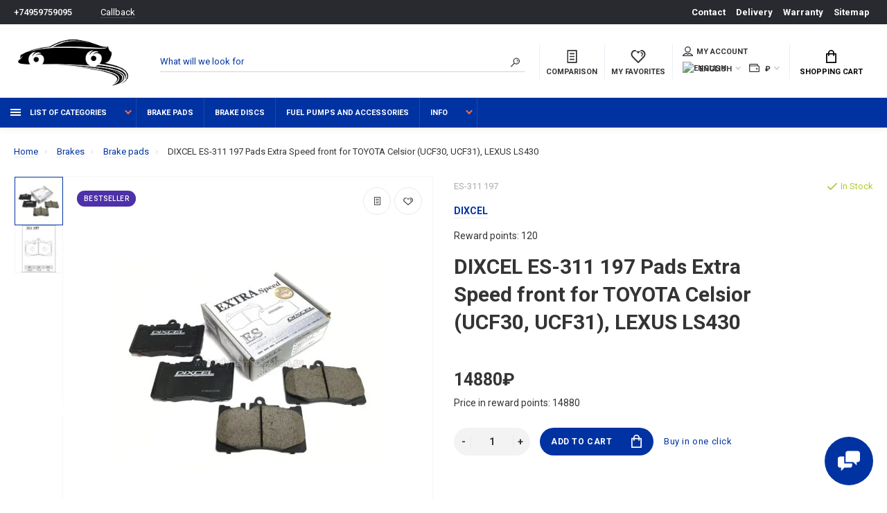

--- FILE ---
content_type: text/html; charset=utf-8
request_url: https://www.dynamics-shop.ru/en_brakes/en_brake_pads/en_es-311_197
body_size: 30627
content:
<!doctype html>
<html prefix="og: https://ogp.me/ns# fb: https://ogp.me/ns/fb# product: https://ogp.me/ns/product# business: https://ogp.me/ns/business# place: http://ogp.me/ns/place#"  dir="ltr" lang="en">
  <head>
<script data-not_optimize="true">
/* Hi-Optimizer (c) 2019-2020 https://sitecreator.ru css_low_priority.js */
if(typeof window.hi_optimizer_fun_low_priority !== 'function') {
  function hi_optimizer_fun_low_priority(href) {
    document.addEventListener("DOMContentLoaded", function() {
      var t = new Date().getTime();
      var css = document.createElement( "link" );
      css.rel = "preload";
      css.as = "style";
      css.href = href;
      document.head.appendChild(css);
      console.log('css load start (low priority): ' + href);
      var f = function (css, t) {
      if(document.readyState === "complete" || (new Date().getTime() - t) > 10000) {
        css.rel = "stylesheet";
        console.log('css started (low priority): ' + css.href);
      }
      else setTimeout(f, 50, css, t);
    };
    setTimeout(f, 0, css, t);
    });
  }
}
</script>

    <meta charset="utf-8">
	<meta name="viewport" content="width=device-width, initial-scale=1, shrink-to-fit=no">
	<meta name="format-detection" content="telephone=no">
	<meta name="MobileOptimized" content="380">
    <base href="https://www.dynamics-shop.ru/">
    <title>DIXCEL ES-311 197 Pads Extra Speed front for TOYOTA Celsior (UCF30, UCF31), LEXUS LS430</title>
    <meta name="theme-color" content="#0033a1">
    <meta name="format-detection" content="telephone=no">
    <meta http-equiv="X-UA-Compatible" content="IE=Edge">

      <script data-not_optimize="true">
          (function() {
              console.log('window.innerWidth=', window.innerWidth, document.location);
              var loc = document.location;
              var str_end = loc.href.replace(loc.origin, '');
              console.log('str_end=', str_end);
              if(str_end === "/" && window.innerWidth <= 767) {   // главная
                  var img = new Image();
                  img.src = "https://www.dynamics-shop.ru/image/cache/catalog/content/banners/banners/dixcel/Promo_R_%281%29-490x570.jpg.webp";
              }
          })();

      </script>


 
		<meta name="description" content="DIXCEL ES-311 197 Pads Extra Speed front for TOYOTA Celsior (UCF30, UCF31), LEXUS LS430">
 
 
		<meta name="keywords" content= "DIXCEL ES-311 197 Brake pads Extra Speed front for TOYOTA Celsior (UCF30, UCF31), LEXUS LS430">
 
 
 
 
 
 
 
		<meta property="og:title" content="DIXCEL ES-311 197 Pads Extra Speed front for TOYOTA Celsior (UCF30, UCF31), LEXUS LS430 " />
		<meta property="og:type" content="website">
		<meta property="og:url" content="https://www.dynamics-shop.ru/en_brakes/en_brake_pads/en_es-311_197">
 
		<meta property="og:image" content="https://www.dynamics-shop.ru/image/cache/catalog/market/goods/imagecatalogs/dixcel/brake_pads/ES-311_197_%284%29-400x400.jpg">
 
		<meta property="og:site_name" content="DYNAMICS-shop">
 

	<link rel="stylesheet" href="catalog/view/theme/technics/css/fontawesome/4.7.0/css/font-awesome.min.css?v1.4.1">
	<link rel="stylesheet" href="catalog/view/theme/technics/css/bootstrap/3.3.5/bootstrap.min.css?v1.4.1">
	<link rel="stylesheet" href="catalog/view/theme/technics/css/app.min.css?v1.4.1">
	<link media="print" onload="this.media='all'; console.log('css loaded (async): ' + this.href)" href="https://fonts.googleapis.com/css2?family=Roboto:ital,wght@0,300;0,400;0,500;0,700;1,300;1,400;1,500;1,700&display=swap" rel="stylesheet" type="text/css" />

 
<style>
:root {font-size: 10px; } @media (max-width: 479px) {:root {font-size: 9px; }}
.app {overflow: hidden;position: relative;min-height: 100%;}
body {font: 400 1.4rem/1.714 "Roboto", Helvetica, Arial, als_rublregular, sans-serif;}
button,input,optgroup,select,textarea,.fancybox-container {font-family: "Roboto", Helvetica, Arial, als_rublregular, sans-serif;}
 
/* 0033a1 0033a1 fe6e42 0, 51, 161, 0.5 0, 51, 161, 0.1 */
a,mark,.btn--copy:hover,.btn--blog:hover,.btn--preview:hover,.btn--preview:focus,.btn--dashed,.btn--link,.btn--transparent,.ui-check:hover,.ui-number .jq-number__spin:hover,.fancybox-close-small:hover,.popup__close:hover,.signin__close:hover,.slides .slick-arrow:hover,.products__sorting-btn,.products__item-price,.products__line-price,.products__line-buttons .btn--blog:hover,.products__micro-price,.products__tabs-btn,.media__item-title,.category__item:hover,.info__item svg,.sku__close:hover,.sku__thumbs-video,.sku__rating mark,.other__item-price,.details__tabs-btn,.comments__heading mark,.comments__statistic-count,.tabs__btn,.options__link, .options__btn,.catalog__nav-link:hover, .catalog__nav-link.is-active,.checkout__accordion dt,.checkout__basket-title,.offices__panel .ui-select .jq-selectbox__select,.personal__nav-link:hover,.personal__nav-link.is-active,.brands__item-link,.compare__column-item-price,.nav__topline-sublink,.nav__topbar-sublink,.search__btn:hover,.phone__link,.cart__item-title a,.nav__priority-dropdown .nav__link,.is-open > .nav__link,.is-open > .nav__link:not([href]):not([tabindex]),.is-open > .nav__link:not([href]):not([tabindex]):hover, .is-open > .nav__priority-toggle,.nav__promo-slides .slick-arrow:hover,.footer__social-link,.footer--v6 .footer__middle .nav-categories__link,.footer--v6 .footer__middle .footer__social-link:hover,.link, .sku__brand a,.link-underline, .sorting__link, .media__link, .category__link, .seo__readmore-link, .breadcrumbs__link, .reviews__link, .reviews__item-link,.footer__phone-link,.link-dashed, .products__status-link, .sku__status-link,.modal-header .close:hover,.blog__nav-link,.search__input,.subsc-min__btn,.footer__questions-link,.products__item-images .slick-arrow:hover,.products__line-images .slick-arrow:hover,.products__micro-images .slick-arrow:hover{
  color: #0033a1;}
.search__input:-ms-input-placeholder{
  color: #0033a1;}
.search__input::placeholder{
  color: #0033a1;}
@media (max-width: 767px) {
.header--v1 .acc .acc__btn.is-active,.header--v1 .lang .lang__btn.is-active,.header--v1 .wallet .wallet__btn.is-active,.header--v2 .acc .acc__btn.is-active,.header--v2 .lang .lang__btn.is-active,.header--v2 .wallet .wallet__btn.is-active,.header--v4 .acc .acc__btn.is-active,.header--v4 .lang .lang__btn.is-active,.header--v4 .wallet .wallet__btn.is-active,.header--v5 .acc .acc__btn.is-active,.header--v5 .lang .lang__btn.is-active,.header--v5 .wallet .wallet__btn.is-active,.header--v6 .acc .acc__btn.is-active,.header--v6 .lang .lang__btn.is-active,.header--v6 .wallet .wallet__btn.is-active,.header--v8 .acc .acc__btn.is-active,.header--v8 .lang .lang__btn.is-active,.header--v8 .wallet .wallet__btn.is-active,.header--v9 .acc .acc__btn.is-active,.header--v9 .lang .lang__btn.is-active,.header--v9 .wallet .wallet__btn.is-active,.header--v10 .acc .acc__btn.is-active,.header--v10 .lang .lang__btn.is-active,.header--v10 .wallet .wallet__btn.is-active{
  color: #0033a1;}
}
@media (min-width: 480px) {
.products__item--dual .products__item-title{
  color: #0033a1;}
}
.btn--transparent:hover,.btn--transparent:focus,.ui-check__input:checked ~ .ui-check__checkbox,.products__item-mark--new,.products__line-mark--new,.products__micro-mark--new,.pagination > li.active > a:after,.pagination > li.active > span:after,.tabs__btn.is-active:after,.options__dropdown > li:hover,.catalog__nav-menu > li.is-active > .catalog__nav-link,.contacts__item-icon,.blog__nav-link:hover,.article__tags-item:hover,.tags__btn:hover,.cart__counter,.nav,.ctrl-v6__btn-counter,.ctrl-v4__btn-counter,.header--service,.subsc__btn,.irs-bar,.irs-handle,.nav__topline-sublink:hover,.nav__topbar-sublink:hover,.nav__priority-dropdown li.is-open > .nav__link:not(.nav__link--arrow), .nav__priority-dropdown li.is-open > .nav__list-link,.nav__list-link:not(.nav__list-link--arrow):hover{
  background: #0033a1;}
.btn--transparent:hover,.btn--transparent:focus,.ui-range__input:focus,.ui-check__input:checked ~ .ui-check__radio,.ui-check__input:checked ~ .ui-check__checkbox,.options__dropdown > li:hover [class^="icon-view"]:after, .options__dropdown > li:hover [class^="icon-view"]:before,.offices__panel .ui-select .jq-selectbox__trigger-arrow,.personal__nav-link.is-active,.nav__priority-dropdown li.is-open > .nav__link--arrow:after, .nav__priority-dropdown li.is-open > .nav__list-link--arrow:after,.header--v9 .nav .nav__priority-toggle:after,.subsc-min__input:focus,.nav__list-link--arrow:hover:after{
  border-color: #0033a1;}
.irs-handle.state_hover, .irs-handle:hover{
  box-shadow: inset 0 0 0 .2rem #0033a1;}
.products__item-replace .icon-replace,.products__item-replace:hover,.reviews__slides--catalog .slick-arrow:hover,.compare__nav-prev:hover, .compare__nav-next:hover,.compare__column-add:hover,.compare__column-item-delete .icon-delete-compare,.compare__column-item-delete:hover{
  color: #0033a1;}
.btn--white:hover,.btn--white:focus,.btn--blue,.btn--cart,.ui-size__input:checked ~ .ui-size__btn,.ui-select.opened .jq-selectbox__trigger,.ui-select .jq-selectbox__dropdown li:hover,.app-notice__btn:hover,.mCSB_scrollTools .mCSB_dragger .mCSB_dragger_bar,.products__slides > .slick-arrow:hover,.set__slides > .slick-arrow:hover,.media__slides > .slick-arrow:hover,.sku__thumbs .slick-arrow:hover,.other__slides .slick-arrow:hover,.filter__back:hover,.filter__clear:hover,.reviews__slides--homepage > .slick-arrow:hover,.compare__column-add-icon,.cart__back:hover,.cart__clear:hover,.nav__list-close:hover,#collapse-shipping-method .btn.btn-primary,.scroll-to-top:hover,.btn--black:hover,.btn--black:focus,.app-chats__toggle,.slick-dots li button:hover:before,.slick-dots li button:focus:before{
  background: #0033a1;}
.bootstrap-datetimepicker-widget table td.active, .bootstrap-datetimepicker-widget table td.active:hover,.bootstrap-datetimepicker-widget table td span.active,s.bootstrap-datetimepicker-widget table td.today:before {
  background-color: #0033a1;}
.btn--white:hover,.btn--white:focus,.ui-size__input:checked ~ .ui-size__btn,.ui-size__btn:hover,.slick-current .sku__thumbs-item,.slick-current .sku__thumbs-video,.sku__thumbs-item:hover,.filter__clear:hover,.cart__clear:hover,.btn--black:hover,.btn--black:focus{
  border-color: #0033a1;}
a:hover,.btn--link:hover,.btn--dashed:hover,.btn--dashed:focus,.products__sorting-btn:hover,.products__tabs-btn:hover,.media__item:not(.media__item--bg):hover .media__item-title,.sku__thumbs-video:hover,.tabs__btn:hover,.options__link:hover, .options__btn:hover,.brands__item-link:hover,.phone__btn:hover,.phone__link:hover,.acc__btn:hover,.lang__btn:hover,.wallet__btn:hover,.cart__item-title a:hover,.header--v1 .search .search__close:hover,.header--v2 .search .search__close:hover,.header--v3 .search .search__close:hover,.header--v4 .search .search__close:hover,.header--v6 .search .search__close:hover,.header--v7 .search .search__close:hover,.header--v1 .search .search__send:hover,.header--v2 .search .search__send:hover,.header--v3 .search .search__send:hover,.header--v4 .search .search__send:hover,.header--v6 .search .search__send:hover,.header--v7 .search .search__send:hover,.subsc-min__btn:hover,.footer__social--icons .footer__social-link:hover,.footer__social-link:hover,.footer__nav .footer__phone-link:hover,.footer--v6 .footer__middle .nav-categories__link:hover,.link:hover, .sku__brand a:hover,.link-underline:hover, .sorting__link:hover, .media__link:hover, .category__link:hover, .seo__readmore-link:hover, .breadcrumbs__link:hover, .reviews__link:hover, .reviews__item-link:hover, .footer__phone-link:hover,.link-dashed:hover, .products__status-link:hover, .sku__status-link:hover{
  color: #fe6e42;}
.pagination > li > span:after,.tabs__btn:hover:after,.subsc__btn:hover,.app-chats__toggle:hover,.pagination > li > a:after, .pagination > li > span:after{
  background: #fe6e42;}
.cart__clear:hover,.system__social-link:hover{
  border-color: #fe6e42;}
.search__input:focus,.header--v1 .search .search__input:focus,.header--v2 .search .search__input:focus,.header--v3 .search .search__input:focus,.header--v4 .search .search__input:focus,.header--v6 .search .search__input:focus,.header--v7 .search .search__input:focus,.nav__priority-toggle:after,.nav__link--arrow:after {
  border-bottom-color: #fe6e42;}
.nav__priority-toggle:after,.nav__link--arrow:after{
  border-right-color: #fe6e42;}
.ui-input:focus, .ui-textarea:focus, .ui-select .jq-selectbox__select:focus,.ui-check:hover .ui-check__radio, .ui-check:hover .ui-check__checkbox,.cart__counter:after,.ctrl-v6__btn-counter:after,.ctrl-v4__btn-counter:after{
  border-color: rgba(0, 51, 161, 0.5); /* 0033a1 0.5 */ }
.btn--dashed span,.products__sorting-btn,.media__item-title u,.phone__link,.link--underline, .sku__brand a,.link--dashed,.link-underline, .sorting__link, .media__link, .category__link, .seo__readmore-link, .breadcrumbs__link, .reviews__link, .reviews__item-link, .footer__phone-link,.link-dashed, .products__status-link, .sku__status-link{
  border-bottom-color: rgba(0, 51, 161, 0.1); /* 0033a1 0.1 */ }
.footer__nav .footer__phone-link:hover{
  border-color: rgba(0, 51, 161, 0.1); /* 0033a1 0.1 */ }


 
	
.sku__brand + .sku__id {
    color: #343434;
    font-size: 1.4rem;
}
.products__item-mark--reward {
    display: none!important;
} 
#simplecheckout_cart .form-control {
    min-height: 40px!important;
}
.simplecheckout-warning-block {
background-color: #ee2e2e;
    color: #fff;
}
.products__item-images .slick-slide img {
margin: 0 auto;
}
.category__item-image img {
height: auto;
}
@media (max-width: 767px) {
.products__item-countdown {
display: none;}
}
.js-gallery-thumbs:not(.slick-initialized) .sku__thumbs-item {
display: inline-block;
}
.nav__list-menu > li.is-open > .nav__list-dropdown {
height: 100%;
}
.details__tabs-content img {
height: auto!important;
}
@media (min-width: 768px){
.products__item {
    height: 38rem;
}
}
@media (max-width: 767px){
.swiper-pagination-bullet {
    width: 6px;
    height: 6px;
    margin: 0 2px;
}
}
@media (max-width: 767px) {
.scroll-to-top:hover {
background: #f6f6f6;
color: #131313;
}}
.products--recomended .products__slides:not(.slick-initialized) .products__item {
max-width: 27rem;
}
.products__micro-stickers .products__micro-mark--reward {
display: none;
}
.pagination > li > a, .pagination > li > span {
white-space: nowrap;
}
.container-fluid,.promo--1170 {
max-width: 139rem
}
.agreement_all {color: white!important;}
.reviews__item-author small {
display: none;
} 
	
</style>

<style>
.acknowledge {
    background: red;
    color: #fff;
    text-align: center;
    position: relative;
    min-height: 50px;
	padding-right: 65px;
}
.acknowledge__text {
    margin: 0;
}
.js-acknowledge {
    cursor: pointer;
    position: absolute;
    right: 2rem;
    top: 1rem;
    width: 3rem;
    height: 3rem;
    border: 3px solid #fff;
    border-radius: 50%;
    display: flex;
    justify-content: center;
    align-items: center;
}
.js-acknowledge svg.icon-close {
    width: 1.2rem;
}
.acknowledge__title {
    font-weight: bold;
}
@media (max-width: 767px) {
.acknowledge {
    background: red;
    color: #fff;
    text-align: center;
    position: relative;
    min-height: 50px;
    padding: 10px 65px 10px 15px;
    line-height: 20px;
    text-align: left;
}
}
</style>
          
 
		<link href="https://www.dynamics-shop.ru/en_brakes/en_brake_pads/en_es-311_197" rel="canonical">
 
		<link href="https://www.dynamics-shop.ru/image/catalog/content/design/icons/20190916ikonkadynamics-shop(2).png" rel="icon">
 
 
		<script src="catalog/view/javascript/technics/plugins.min.js?v1.4.1"></script>
		 
		<script src="catalog/view/javascript/technics/bootstrap/3.3.5/bootstrap.min.js?v1.4.1"></script>
		<script src="catalog/view/javascript/technics/app.min.js?v1.4.1"></script>
 
		<script src="catalog/view/javascript/search_suggestion.js"></script>
 
		<script src="catalog/view/javascript/search_suggestion_autocomplete.js"></script>
 
 

 
		<script>	function search() {
		$('.js-search').on('click', '.search__send', function (event) {

			var url = $('base').attr('href') + 'index.php?route=product/search';
			
			if (window.innerWidth < 768 && !$(this).closest('.header--v3,.header--v7').length > 0 ) {
				var value = $('nav.nav input[name=\'search\']').val();
			} else {
				var value = $('.topbar input[name=\'search\']').val();
			}
			
			if (value) {
				url += '&search=' + encodeURIComponent(value);
			}
			
			location = url;
		});
		
		$('.js-search').on('click', '.search__btn', function (event) {
			
			if ($(this).closest('.header--v7').length > 0) {
				event.preventDefault();
				$(this).closest('.js-search').addClass('is-open');
			}
			
			if ($(this).closest('.header--v1,.header--v4,.header--v6,.header--v8,.header--v10').length > 0) {
				if (matchMedia('only screen and (max-width: 1199px)').matches) {
					event.preventDefault();
					$(this).closest('.js-search').addClass('is-open');
				} else {
					$('.topbar .search__send').trigger('click');
				}
			}
			
			if ($(this).closest('.header--v5').length > 0) {
				if (matchMedia('only screen and (max-width: 767px)').matches) {
					event.preventDefault();
					$(this).closest('.js-search').addClass('is-open');
				} else {
					$('.topbar .search__send').trigger('click');
				}
			}

			
			if ($(this).closest('.header--v2,.header--v3,.header--v9').length > 0) {
				if (matchMedia('only screen and (min-width: 992px)').matches) {
					if (!$(this).closest('.js-search').is('.is-open')) {
						event.preventDefault();
						$(this).closest('.js-search').addClass('is-open');
					}
					
					$('.header--v2,.header--v3,.header--v9').each(function () {
					
						var searchWrapper = $(this).find('.search__wrapper'),
							colSearch = $(this).find('.col-search'),
							colNav = $(this).find('.col-nav'),
							colPhone = $(this).find('.col-phone'),
							colSearchWidth = colSearch.innerWidth(),
							colNavWidth = colNav.innerWidth(),
							colPhoneWidth = colPhone.innerWidth();

						searchWrapper.innerWidth(colSearchWidth + colNavWidth + colPhoneWidth - 15);
					
					});
				} else {
					event.preventDefault();
					$(this).closest('.js-search').addClass('is-open');
				}
			}
			
		if ($(this).closest('.js-search').is('.search')) {
			$('html').addClass('is-search-open');
		}

		}).on('click', '.search__close', function (event) {
			event.preventDefault();
			$('.js-search').removeClass('is-open');
			$('.js-search-input').val('');
			$('html').removeClass('is-search-keyup is-search-open');
		});

		$('.js-search-input').bind('keydown', function(e) {
			if (e.keyCode == 13) {
				$('.topbar .search__send').trigger('click');
			}
		});

		$(document).on('click', function (e) {
			if ($(e.target).closest('.js-search').length == 0) {
				$('html').removeClass('is-search-keyup');
			}
		});
	}

function fancybox(){$("[data-fancybox]").fancybox({infobar:!1,toolbar:!1,touch:!1,transitionEffect:"slide",afterLoad:function(o,s){$(".js-gallery").find(".js-gallery-slides, .js-gallery-thumbs").slick("refresh"),$(".js-stories-slides, .js-stories-group").slick("slickGoTo",0).slick("setPosition")}}),$('.slick-slide:not(.slick-cloned) [data-fancybox="images"]').fancybox({infobar:!0,toolbar:!0,touch:!0,transitionEffect:"slide",youtube:{controls:0,showinfo:0,autoplay:1}})}

	// --------------------------------------------------------------------------
	// products POP-UP view
	// --------------------------------------------------------------------------
	function productsView() {

		$(document).on('click','.js-btn-preview', function(e){
		  var product_id = $(this).attr('data-for');
	      var path = '',
	        href = '',
	        manufacturer_id = '',
	        popuptype = '';
	      if($('#path_id').val()){
	        path = '&path='+$('#path_id').val();
	      }
	      if($('#popuptype').val()){
	        popuptype = '&popuptype='+$('#popuptype').val();
	      }
	      if($('#manufacturer_id').val()){
	        manufacturer_id = '&manufacturer_id='+$('#manufacturer_id').val();
	      }
	      if($('#url').val()){
	        href = '&' + $('#url').val();
	      }
	      if($(this).attr('data-opt')){
	        href += '&optneed=1';
	      }

		  $('#popupprod').empty();
		  $('#popupprod').html('<img src="catalog/view/theme/technics/images/loader.svg" alt="">');

	      $('#popupprod').load('index.php?route=product/category'+path+popuptype+manufacturer_id+'&prod_id='+product_id+href,function(){
	      		activateElements();
	       });

		});

		$(document).on('click','#popupprod .other__item', function(e){
			e.preventDefault();
		  	var href = $(this).attr('href');
		  	if (href == '#'){return;}
	      	$('#popupprod').load(href,function(){
	      		activateElements();
	       	});
		});

	}</script>
 

 

 

<!--microdatapro 7.7 open graph start -->
<meta property="og:locale" content="en-gb">
<meta property="og:rich_attachment" content="true">
<meta property="og:site_name" content="DYNAMICS-shop">
<meta property="og:type" content="product" />
<meta property="og:title" content="DIXCEL ES-311 197 Pads Extra Speed front for TOYOTA Celsior (UCF30, UCF31), LEXUS LS430" />
<meta property="og:description" content="DIXCEL ES-311 197 Pads Extra Speed front for TOYOTA Celsior (UCF30, UCF31), LEXUS LS430" />
<meta property="og:image" content="https://www.dynamics-shop.ru/image/catalog/market/goods/imagecatalogs/dixcel/brake_pads/ES-311_197_(4).jpg" />
<meta property="og:image:secure_url" content="https://www.dynamics-shop.ru/image/catalog/market/goods/imagecatalogs/dixcel/brake_pads/ES-311_197_(4).jpg" />
<meta property="og:image:width" content="1200">
<meta property="og:image:height" content="630">
<meta property="og:image" content="https://www.dynamics-shop.ru/image/cache/catalog/market/goods/imagecatalogs/dixcel/brake_pads_scheme/311_197-1000x1000.jpg" />
<meta property="og:image:secure_url" content="https://www.dynamics-shop.ru/image/cache/catalog/market/goods/imagecatalogs/dixcel/brake_pads_scheme/311_197-1000x1000.jpg" />
<meta property="og:url" content="https://www.dynamics-shop.ru/en_brakes/en_brake_pads/en_es-311_197">
<meta property="business:contact_data:street_address" content="Спасская ул., 1а" />
<meta property="business:contact_data:locality" content="Красногорск" />
<meta property="business:contact_data:postal_code" content="143401" />
<meta property="business:contact_data:country_name" content="Россия" />
<meta property="place:location:latitude" content="55.8273255" />
<meta property="place:location:longitude" content="37.3665406" />
<meta property="business:contact_data:email" content="sales@dynamics-shop.ru"/>
<meta property="business:contact_data:phone_number" content="+7(495)975-90-95"/>
<meta property="product:product_link" content="https://www.dynamics-shop.ru/en_brakes/en_brake_pads/en_es-311_197">
<meta property="product:brand" content="DIXCEL">
<meta property="product:category" content="Brake pads">
<meta property="product:availability" content="instock">
<meta property="product:condition" content="new">
<meta property="product:target_gender" content="">
<meta property="product:price:amount" content="14880">
<meta property="product:price:currency" content="RUB">
<!--microdatapro 7.7 open graph end -->
   
<script data-not_optimize="true">
// Hi-Optimizer (c) Lazy Load for iframe by sitecreator (c) 2019-2020 https://sitecreator.ru iframe_lazy.js
function LazyLoadIframeStcrtr() {

  var busy = false, observer, config = {root: null, rootMargin: '0px', threshold: [0.2]};

  if (typeof window.IntersectionObserver === 'function') {
    observer = new IntersectionObserver(function (entries, self) {
      // еще до пересечения будут перебраны все записи (элементы, за которыми наблюдаем) один раз
      Array.prototype.forEach.call(entries, function (e) {
        if (e.isIntersecting) {
          self.unobserve(e.target);
          setSrc(e.target);
        }
      });
    }, config);
  }

  this.lazyReStart = function () {
    if (busy) return;
    busy = true;
    var els = document.querySelectorAll("iframe[data-src]");
    Array.prototype.forEach.call(els, function (el) {
      if(typeof observer === 'object') observer.observe(el);
      else setSrc(el);
    });
    busy = false;
  };

  // приватная ф-я
  function setSrc(el) {
    var src = el.getAttribute('data-src');
    if (src) {
      el.src = src;
      el.removeAttribute('data-src');
    }
  }
}

(function() {
  var lazy = new LazyLoadIframeStcrtr();
  //lazy.lazyReStart();
  setInterval(function () {lazy.lazyReStart();}, 100);
})();

</script>

<script data-not_optimize="true">
// WEBP detect by sitecreator (c) 2019 https://sitecreator.ru webp_detect.js ver. 2.1.1
// Code Developer Malyutin R. A. All rights reserved.
(function() {
  if(typeof (window.sitecreator_hasWebP) !== 'object') window.sitecreator_hasWebP = {val: null};

  var usA = navigator.userAgent;
  var s;
  if(usA.match(/windows|android/i) !== null) if((s = usA.match(/(Chrome|Firefox)\/(\d{2,3})\./i)) !== null) {
    // console.log(s);
    var br = s[1].toLowerCase();
    var ver = s[2];
    if((br === "chrome" &&   ver >= 32) || br === "firefox" && ver >= 65) {
      window.sitecreator_hasWebP.val = true; // сработает если еще нет куки
      console.log('webp on start= ok');
    }
  }

  var cookie_hasWebP = document.cookie.match(/\bsitecreator_hasWebP=1\b;?/);
  if(cookie_hasWebP !== null) window.sitecreator_hasWebP.val = true;

  var img = new Image();
  img.onerror = function() {
    document.cookie = "sitecreator_hasWebP=0; path=/";
    window.sitecreator_hasWebP.val = false;
    console.log('webp = bad');
  };
  // работает асинхроннно. в Хроме сработает сразу и до DOMContentLoaded, в FF - в конце (после DOMContentLoaded)
  img.onload = function() {
    if (img.width === 2 && img.height === 1) {
      document.cookie = "sitecreator_hasWebP=1; path=/";
      window.sitecreator_hasWebP.val = true;
      console.log('webp = ok');
    }};
  img.src = "[data-uri]";
})();



function funWebpOrNot2(tag, n) {
  // console.log('funWebpOrNot2, document.readyState= ' + document.readyState);
  // var me = document.currentScript;  // будет null если тег <script> добвлен динамически после document.readyState === complete
  if(typeof n == "undefined" || n === null) return;
  var me = document.getElementById('scwebp' + n);
  if (me === null) return;  // null - если элемент не существует. выходим без отображения картинки

  // перестраховка, т.к. id уже уникальный в каждый отрезок времени
  // на случай динамического создания на стр. <script>. Для одного запроса по http исключено дублирование id, да и js не выполняются параллельно
  if(typeof me.removeAttribute) me.removeAttribute('id');

  if ((typeof (window.sitecreator_hasWebP) === 'undefined' || !window.sitecreator_hasWebP.val)) { // not webp
    tag = tag.replace(/\.webp(['"\s])/g, '$1');
  }

  if(document.readyState === 'loading') {
    document.write(tag);
    // удалим узел чтобы не мешал (чему, где  и когда?) удаление - лишняя операция и перестроение дерева DOM
    //  подстраховка на гипотетический случай 2-го запуска одного и того же блока <script>, что невозможно после удаления его id, который к тому же уникален
    if (typeof me.remove === 'function') me.remove(); // старые браузеры не знают
    me = null; //отправляется к сборщику мусора
  }
  else me.insertAdjacentHTML("afterend", tag);  // метод поддерживается всеми зверями

}

function funWebpOrNot22(v) {
  if(typeof v === 'object') {
    funWebpOrNot2(v[0], v[1]);
  }
}

// на случай если в ускорителе включена оптимизация JS и все скрипты перемещаются в конец страницы
function funWebpOrNot3(tag, n) {
  // console.log('funWebpOrNot2, document.readyState= ' + document.readyState);
  // var me = document.currentScript;  // будет null если тег <script> добвлен динамически после document.readyState === complete
  if(typeof n == "undefined" || n === null) return;
  var me = document.getElementById('scwebp' + n); //
  var ns = document.getElementById('nswebp' + n); // элемент <noscript>
  if (me === null || ns === null) return;  // null - если элемент не существует. выходим без отображения картинки

  // перестраховка, т.к. id уже уникальный в каждый отрезок времени
  // на случай динамического создания на стр. <script>. Для одного запроса по http исключено дублирование id, да и js не выполняются параллельно
  // if(typeof me.removeAttribute) me.removeAttribute('id');

  if ((typeof (window.sitecreator_hasWebP) === 'undefined' || !window.sitecreator_hasWebP.val)) { // not webp
    tag = tag.replace(/\.webp(['"\s])/g, '$1');
  }
  ns.insertAdjacentHTML("afterend", tag);  // метод поддерживается всеми зверями
}

function funWebpOrNot33(v) {
  if(typeof v === 'object') {
    funWebpOrNot2(v[0], v[1]);
  }
}
</script>
</head>
  <body class="page-homepage">


          
    <div class="app app--v4">
      <!-- Popups :: Start-->
	  <!--noindex-->
      <div class="popup popup--570" style="display: none;" id="signin">
        <button class="popup__close" data-fancybox-close>
          <svg class="icon-close">
            <use xlink:href="catalog/view/theme/technics/sprites/sprite.svg#icon-close"></use>
          </svg>
        </button>
        <div class="signin">
          <div class="row">
            <div class="col-12 col-md-12">
              <div class="signin__head"><span class="signin__title">Authorization</span></div>
              <div class="signin__body">
                <form action="https://www.dynamics-shop.ru/index.php?route=account/login" enctype="multipart/form-data" id="loginform" method="post">
                  <label class="ui-label">Email</label>
                  <div class="ui-field">
                    <input class="ui-input" type="email" name="email" placeholder="Email" required>
                  </div>
                  <label class="ui-label">Password</label>
                  <div class="ui-field">
                    <input class="ui-input" type="password" name="password" placeholder="Password" required>
					<a href="https://www.dynamics-shop.ru/index.php?route=account/forgotten">Forgot your password?</a>
                  </div>
                  <div class="signin__action">
					<button class="btn btn--blue" form="loginform" type="submit">Login</button>
					<a class="btn btn--link" href="https://www.dynamics-shop.ru/index.php?route=account/simpleregister">Register</a>
                  </div>
                </form>
              </div>
            </div>
          </div>
        </div>
      </div>
	  <!--/noindex-->
      <!-- Popups :: End-->
	        <!-- Header v4 :: Start-->
      <header class="header header--v4">
          <div class="topline">
            <div class="container-fluid">
              <div class="row">
                <div class="col">
				 
	                <div class="phone js-toggle">
						                  <a class="phone__btn" rel="nofollow" href="tel:+74959759095">+74959759095</a>
											<a class="phone__link js-fancy-popup" href="#inline">Callback</a>
							<div id="inline" class="popup popup--570" style="display:none;">        <div class="writeus"><span class="writeus__heading">Request a call back</span>
          <div class="writeus__form">
			<form class="data-callback">
              <label class="ui-label required">Your name:</label>
              <div class="ui-field">
                <input class="ui-input" type="text" value="" name="name" placeholder="Your name:">
              </div>
              <label class="ui-label required">Your phone number:</label>
              <div class="ui-field">
                <input class="ui-input" type="text" value="" name="phone" placeholder="Your phone number:">
              </div>
              <label class="ui-label">Comment: </label>
              <div class="ui-field">
                <textarea class="ui-textarea" name="comment" cols="30" rows="10" placeholder="Comment: "></textarea>
              </div>
			  		 
              <label class="ui-label required">Captcha</label>
              <div class="ui-field ">
					<div class="basic-captcha">
						<div class="basic-captcha__input">
							<input type="text" name="captcha" class="input-captcha ui-input" placeholder="Enter the code in the box below">
						</div>
						<div class="basic-captcha__img">
							<img src="index.php?route=extension/captcha/basic/captcha" alt="" />
						</div>
					</div>
					 
              </div>
		
              <div class="writeus__action">
                <button type="button" class="btn btn--blue contact-send">Send</button>
              </div>
				 
            </form>
          </div>
        </div>
</div>
							
					 
	                </div>
					
                </div>
                                <div class="col-auto">
                  <nav class="nav__topline is-hidden is-md-visible">
                    <ul class="nav__topline-menu">
	                   

	                       
	                        
    <li><a class="nav__topline-link" href="https://www.dynamics-shop.ru/en_contact-us" >Contact</a></li>


    <li><a class="nav__topline-link" href="https://www.dynamics-shop.ru/en_delivery" >Delivery</a></li>


    <li><a class="nav__topline-link" href="https://www.dynamics-shop.ru/en_waranty" >Warranty</a></li>


    <li><a class="nav__topline-link" href="https://www.dynamics-shop.ru/index.php?route=information/sitemap" >Sitemap</a></li>


	                                        
	 
	                                    	
                    </ul>
                  </nav>
                </div>
                              </div>
            </div>
          </div>
        <div class="topbar">
          <div class="container-fluid">
            <div class="row">
              <div class="col col-xl-2">
                <div class="logo">
					 
						<a href="https://www.dynamics-shop.ru/en"><img src="https://www.dynamics-shop.ru/image/catalog/content/logos/dynamics/20190916logotipdynamics-shop(5).png" title="DYNAMICS-shop" alt="DYNAMICS-shop"></a>
						 
				</div>
              </div>

              <div class="col-hidden col-md-visible col">
                <div class="search js-search">
                    <button class="search__btn">
                      <svg class="icon-search">
                        <use xlink:href="catalog/view/theme/technics/sprites/sprite.svg#icon-search"></use>
                      </svg>
                    </button>
                    <div class="search__wrapper">
                      <div class="search__wrapper-in">
						<button class="search__send">
                          <svg class="icon-search">
                            <use xlink:href="catalog/view/theme/technics/sprites/sprite.svg#icon-search"></use>
                          </svg>
						</button>
                        <button class="search__close">
                          <svg class="icon-close">
                            <use xlink:href="catalog/view/theme/technics/sprites/sprite.svg#icon-close"></use>
                          </svg>
                        </button>
                        <input class="search__input js-search-input" name="search" value="" type="search" placeholder="What will we look for">
                      </div>
                    </div>
                </div>
              </div>
              <div class="col-auto">
                <div class="ctrl-v4">
				<span id="compare">
					<a class="ctrl-v4__btn" href="https://www.dynamics-shop.ru/index.php?route=product/compare">
						<svg class="icon-compare">
							<use xlink:href="catalog/view/theme/technics/sprites/sprite.svg#icon-compare"></use>
						</svg><span>Comparison</span>
											</a>

				</span>
				<span id="wish">
					<a class="ctrl-v4__btn" href="https://www.dynamics-shop.ru/index.php?route=account/wishlist">
						<svg class="icon-bookmarks">
							<use xlink:href="catalog/view/theme/technics/sprites/sprite.svg#icon-bookmarks"></use>
						</svg><span>My Favorites</span>
											</a>

				</span>
				<div class="ctrl">
				 
                  <div class="acc js-toggle">
                    <a class="acc__btn js-fancy-popup" href="#signin">
                      <svg class="icon-user">
                        <use xlink:href="catalog/view/theme/technics/sprites/sprite.svg#icon-user"></use>
                      </svg>My account
                    </a>
                  </div>
				              <div class="lang js-toggle">
			    <form action="https://www.dynamics-shop.ru/index.php?route=common/language/language" method="post" enctype="multipart/form-data" id="form-language">
                <button class="lang__btn js-toggle-btn">
				  				  				  				   
				  <img src="catalog/language/en-gb/en-gb.png.webp" alt="English" title="English"> English
				  				  				</button>
                <div class="lang__dropdown js-toggle-dropdown">
                  <ul class="lang__menu">
										<li data-lang="ru-ru"><a class="lang__link" href="#"><img src="catalog/language/ru-ru/ru-ru.png.webp" alt="Русский" title="Русский" /> Русский</a></li>
										<li data-lang="en-gb"><a class="lang__link" href="#"><img src="catalog/language/en-gb/en-gb.png.webp" alt="English" title="English" /> English</a></li>
					                  </ul>
                </div>
					<input type="hidden" name="code" value="" />
					<input type="hidden" name="redirect" value="eyJyb3V0ZSI6InByb2R1Y3RcL3Byb2R1Y3QiLCJ1cmwiOiImcHJvZHVjdF9pZD0xMTY5JnBhdGg9MTFfMTEyIiwicHJvdG9jb2wiOiIxIn0=" />
				</form>
              </div>

              <div class="wallet js-toggle">
				<form action="https://www.dynamics-shop.ru/index.php?route=common/currency/currency" method="post" enctype="multipart/form-data" id="form-currency">
                <button class="wallet__btn js-toggle-btn">
                  <svg class="icon-wallet">
                    <use xlink:href="catalog/view/theme/technics/sprites/sprite.svg#icon-wallet"></use>
                  </svg>
								 <strong>₽</strong> 						                </button>
                <div class="wallet__dropdown js-toggle-dropdown">
                  <ul class="wallet__menu">
                		<li data-curr="EUR"><a class="wallet__link" href="#">€ EUR</a></li>
                        		<li data-curr="RUB"><a class="wallet__link" href="#">₽ RUB</a></li>
                        		<li data-curr="USD"><a class="wallet__link" href="#">$ USD</a></li>
                                  </ul>
                </div>
				<input type="hidden" name="code" value="" />
				<input type="hidden" name="redirect" value="https://www.dynamics-shop.ru/en_brakes/en_brake_pads/en_es-311_197" />
			  </form>
              </div>

                </div>
                </div>
              </div>
              <div class="col-auto">
                <div class="cart js-toggle js-cart-call" id="cart">
                  <button class="cart__btn js-toggle-btn">
                    <svg class="icon-cart">
                      <use xlink:href="catalog/view/theme/technics/sprites/sprite.svg#icon-cart"></use>
                    </svg>
					<span id="cart-total">
										</span>
					Shopping Cart
                  </button>
			  <div class="cart__dropdown js-toggle-dropdown">
                    <div class="cart__head">
                      <button class="cart__back js-toggle-close">
                        <svg class="icon-back">
                          <use xlink:href="catalog/view/theme/technics/sprites/sprite.svg#icon-back"></use>
                        </svg>
                      </button><span class="cart__heading">Cart</span>
                      <button class="cart__clear" onclick="cart.clear();" style="display: none;">
                        <svg class="icon-clear">
                          <use xlink:href="catalog/view/theme/technics/sprites/sprite.svg#icon-clear"></use>
                        </svg>Clear
                      </button>
                    </div>
                    <div class="cart__body">
                      <div class="cart__scroll">
                        <div class="alerts">
                                                  </div>
					  					  <ul class="cart__list">
					    <li><div class="cart__item"><p>Your shopping cart is empty!</p></div></li>
					  </ul>
					                        </div>
                    </div>
                    <div class="cart__foot" style="display: none;">
                      <div class="row">
                        <div class="col-5"><a class="btn btn--link" href="https://www.dynamics-shop.ru/index.php?route=checkout/cart">Shopping Cart</a></div>
                        <div class="col-7"><a class="btn btn--blue" href="https://www.dynamics-shop.ru/index.php?route=checkout/simplecheckout">Checkout</a>
												<a class="btn btn--link js-fancy-popup-cart" href="#popup-buy-click-cc" data-typefrom="cart-popup" data-for="">Quick order</a>
												</div>
                      </div>
                    </div>
                  </div>
				  
		 
		  <div class="popup popup--570" style="display: none;" id="popup-buy-click-cc">
			<button class="popup__close" data-fancybox-close>
			  <svg class="icon-close">
				<use xlink:href="catalog/view/theme/technics/sprites/sprite.svg#icon-close"></use>
			  </svg>
			</button>
			<div class="writeus"><span class="writeus__heading">Quick order</span>
			  <div class="writeus__form">
				 
	<label class="ui-label required" >First Name</label>
	<div class="ui-field" >
		<input class="ui-input" type="text" placeholder="First Name" value=""    name="name">
	</div>

	<label class="ui-label required" >Telephone</label>
	<div class="ui-field" >
		<input class="ui-input" type="text" placeholder="Telephone" value=""  name="phone">
	</div>

	<label class="ui-label" style="display:none;">E-Mail</label>
	<div class="ui-field" style="display:none;">
		<input class="ui-input" type="text" placeholder=" E-Mail" value=""  name="email">
	</div>

	<label class="ui-label" >Entry comment</label>
	<div class="ui-field" >
		<textarea class="ui-textarea" rows="5" placeholder="Entry comment" name="comment"></textarea>
	</div>

				
				  <div class="writeus__action">
					<button type="button" class="btn btn--blue js-btn-add-cart-fast-custom quickbuy-send" onclick="cart.add2cartFast($('#popup-buy-click-cc input,#popup-buy-click-cc textarea'));">Send an order</button>
					<input name="redirect"  value="1" class="fast-redirect" type="hidden">
				  </div>
				 
			  </div>
			</div>
		  </div>
		                </div>
              </div> 
            </div>
          </div>
        </div>
        <nav class="nav js-sticky">
          <div class="container-fluid">
            <div class="nav__mobile">
              <ul class="nav__menu">
                <li><a class="nav__link nav__link--arrow" href="#">
                    <svg class="icon-toggle">
                      <use xlink:href="catalog/view/theme/technics/sprites/sprite.svg#icon-toggle"></use>
                    </svg>Menu</a>
                  <div class="nav__dropdown nav__dropdown--list">
                    <div class="nav__list">
                      <div class="nav__list-head">
                        <button class="nav__list-close">
                          <svg class="icon-back">
                            <use xlink:href="catalog/view/theme/technics/sprites/sprite.svg#icon-back"></use>
                          </svg>
                        </button><b class="nav__list-heading">Categories</b>
                      </div>
                      <div class="nav__list-body">
                        <ul class="nav__list-menu"></ul>
                      </div>
                    </div>
                  </div>
                </li>
              </ul>
            </div>
            <div class="nav__priority">
              <ul class="nav__menu js-priority" data-text-more="More...">
 
                <!-- MAIN NAV  -->
				                  <!-- MAIN NAV Vertical  -->
                <li><a class="nav__link nav__link--arrow" >
                    <svg class="icon-toggle">
                      <use xlink:href="catalog/view/theme/technics/sprites/sprite.svg#icon-toggle"></use>
                    </svg> List of categories  </a>
                  <div class="nav__dropdown">
                    <div class="nav__list">
                      <div class="nav__list-head">
                        <button class="nav__list-close">
                          <svg class="icon-back">
                            <use xlink:href="catalog/view/theme/technics/sprites/sprite.svg#icon-back"></use>
                          </svg>
                        </button><b class="nav__list-heading">Categories</b>
                      </div>
                      <div class="nav__list-body">
                        <ul class="nav__list-menu">
                                           
                           
   
    	
     

        

                  <li><a class="nav__list-link nav__list-link--arrow" href="https://www.dynamics-shop.ru/en_brakes">Brakes</a>
                            <div class="nav__list-dropdown nav__list-dropdown--full ">
                              <div class="nav__group">
                                <div class="row">
                                 							      <div class="col-xl-12">
							     										<div class="row">
									  										  										  <div class="col-4 col-lg-3" style="-ms-flex: 0 0 33.333333333333%;flex: 0 0 33.333333333333%;max-width: 33.333333333333%;">
										 
											<a class="nav__group-title" href="https://www.dynamics-shop.ru/en_brakes/en_brake_pads">Brake pads</a>
										   
											
										  										 
											<a class="nav__group-title" href="https://www.dynamics-shop.ru/en_brakes/en_drum_brake_pads">Drum brake pads</a>
										   
											
										  										 
											<a class="nav__group-title" href="https://www.dynamics-shop.ru/en_brakes/en_brake_discs">Brake discs</a>
										   
											
										  																				  </div>
									  										  										  <div class="col-4 col-lg-3" style="-ms-flex: 0 0 33.333333333333%;flex: 0 0 33.333333333333%;max-width: 33.333333333333%;">
										 
											<a class="nav__group-title" href="https://www.dynamics-shop.ru/en_brakes/en_brake_hoses">Brake hoses</a>
										   
											
										  										 
											<a class="nav__group-title" href="https://www.dynamics-shop.ru/en_brakes/en_brake_components_sets">Brake components in sets</a>
										   
											
										  										 
											<a class="nav__group-title" href="https://www.dynamics-shop.ru/en_brakes/en_brake_fluid">Brake fluid</a>
										   
											
										  																				  </div>
									  										  										  <div class="col-4 col-lg-3" style="-ms-flex: 0 0 33.333333333333%;flex: 0 0 33.333333333333%;max-width: 33.333333333333%;">
										 
											<a class="nav__group-title" href="https://www.dynamics-shop.ru/en_brakes/en_brake_maintenance_repair">Brake maintenance and repair</a>
										   
											
										  										 
											<a class="nav__group-title" href="https://www.dynamics-shop.ru/en_brakes/en_brakes_other">Brakes, other</a>
										   
											
										  																				  </div>
									  										</div>
								  </div>
								  

					                                </div>
                              </div>
                            </div>
                          </li>
                  

     
  
                                                                    
                           
   
    	
     

        

                  <li><a class="nav__list-link nav__list-link--arrow" href="https://www.dynamics-shop.ru/en_fuel_system">Fuel system</a>
                            <div class="nav__list-dropdown nav__list-dropdown--full ">
                              <div class="nav__group">
                                <div class="row">
                                 							      <div class="col-xl-12">
							     										<div class="row">
									  										  										  <div class="col-4 col-lg-3" style="-ms-flex: 0 0 100%;flex: 0 0 100%;max-width: 100%;">
										 
											<a class="nav__group-title" href="https://www.dynamics-shop.ru/en_fuel_system/en_fuel_pumps_and_accessories">Fuel pumps and accessories</a>
										   
											
										  																				  </div>
									  										</div>
								  </div>
								  

					                                </div>
                              </div>
                            </div>
                          </li>
                  

     
  
                                                                    
                           
   
    	
     

        

                  <li><a class="nav__list-link nav__list-link--arrow" href="https://www.dynamics-shop.ru/en_clothing_souvenirs_accessories">Clothing, souvenirs, accessories</a>
                            <div class="nav__list-dropdown nav__list-dropdown--full ">
                              <div class="nav__group">
                                <div class="row">
                                 							      <div class="col-xl-12">
							     										<div class="row">
									  										  										  <div class="col-4 col-lg-3" style="-ms-flex: 0 0 100%;flex: 0 0 100%;max-width: 100%;">
										 
											<a class="nav__group-title" href="https://www.dynamics-shop.ru/en_clothing_souvenirs_accessories/en_clothing">Clothing</a>
										                                     
											<ul class="nav__group-menu">
												  													<li><a class="nav__group-link" href="https://www.dynamics-shop.ru/index.php?route=product/category&amp;path=11900244_11900271_11900265">T-shirts</a></li>
												  													<li><a class="nav__group-link" href="https://www.dynamics-shop.ru/index.php?route=product/category&amp;path=11900244_11900271_11900245">Jackets &amp; Parkas</a></li>
												  													<li><a class="nav__group-link" href="https://www.dynamics-shop.ru/index.php?route=product/category&amp;path=11900244_11900271_11900266">Polo</a></li>
												  													<li><a class="nav__group-link" href="https://www.dynamics-shop.ru/en_clothing_souvenirs_accessories/en_clothing/en_vests">Vests</a></li>
												  												  
												  											</ul>
										  										 
											<a class="nav__group-title" href="https://www.dynamics-shop.ru/index.php?route=product/category&amp;path=11900244_11900272">Wallets, purses, covers for documents</a>
										                                     
											<ul class="nav__group-menu">
												  													<li><a class="nav__group-link" href="https://www.dynamics-shop.ru/index.php?route=product/category&amp;path=11900244_11900272_11900369">Purses</a></li>
												  												  
												  											</ul>
										  										 
											<a class="nav__group-title" href="https://www.dynamics-shop.ru/en_clothing_souvenirs_accessories/en_glasses">Glasses</a>
										                                     
											<ul class="nav__group-menu">
												  													<li><a class="nav__group-link" href="https://www.dynamics-shop.ru/en_clothing_souvenirs_accessories/en_glasses/en_sunglasses">Sunglasses</a></li>
												  												  
												  											</ul>
										  										 
											<a class="nav__group-title" href="https://www.dynamics-shop.ru/en_clothing_souvenirs_accessories/en_multi_tools_knives">Multi Tools &amp; Knives</a>
										   
											
										  										 
											<a class="nav__group-title" href="https://www.dynamics-shop.ru/index.php?route=product/category&amp;path=11900244_11900387">Thermal cookware</a>
										   
											
										  										 
											<a class="nav__group-title" href="https://www.dynamics-shop.ru/index.php?route=product/category&amp;path=11900244_11900375">Umbrellas</a>
										   
											
										  																				  </div>
									  										</div>
								  </div>
								  

					                                </div>
                              </div>
                            </div>
                          </li>
                  

     
  
                                                                    
                           
   
    	
     

        

                  <li><a class="nav__list-link nav__list-link--arrow" href="https://www.dynamics-shop.ru/en_instrumenty">Instruments</a>
                            <div class="nav__list-dropdown nav__list-dropdown--full ">
                              <div class="nav__group">
                                <div class="row">
                                 							      <div class="col-xl-12">
							     										<div class="row">
									  										  										  <div class="col-4 col-lg-3" style="-ms-flex: 0 0 33.333333333333%;flex: 0 0 33.333333333333%;max-width: 33.333333333333%;">
										 
											<a class="nav__group-title" href="https://www.dynamics-shop.ru/en_instrumenty/en_hand_tool">Hand tool</a>
										                                     
											<ul class="nav__group-menu">
												  													<li><a class="nav__group-link" href="https://www.dynamics-shop.ru/en_instrumenty/en_hand_tool/en_bits_accessories">Bits and accessories</a></li>
												  													<li><a class="nav__group-link" href="https://www.dynamics-shop.ru/en_instrumenty/en_hand_tool/en_brushes_sweeps_mops">Brushes, sweeps, mops</a></li>
												  													<li><a class="nav__group-link" href="https://www.dynamics-shop.ru/en_instrumenty/en_hand_tool/en_technic_for_rivets">Technic for rivets</a></li>
												  													<li><a class="nav__group-link" href="https://www.dynamics-shop.ru/en_instrumenty/en_hand_tool/en_screwdrivers_all_types">Screwdrivers all types</a></li>
												  												  
												  													<li><a class="nav__group-link nav__group-link--more" href="https://www.dynamics-shop.ru/en_instrumenty/en_hand_tool">Show all</a></li>
												  											</ul>
										  																				  </div>
									  										  										  <div class="col-4 col-lg-3" style="-ms-flex: 0 0 33.333333333333%;flex: 0 0 33.333333333333%;max-width: 33.333333333333%;">
										 
											<a class="nav__group-title" href="https://www.dynamics-shop.ru/en_instrumenty/en_electric_pneumatic_tools">Electric, pneumatic tools</a>
										                                     
											<ul class="nav__group-menu">
												  													<li><a class="nav__group-link" href="https://www.dynamics-shop.ru/en_instrumenty/en_electric_pneumatic_tools/en_cordless_tools">Cordless tools</a></li>
												  													<li><a class="nav__group-link" href="https://www.dynamics-shop.ru/en_instrumenty/en_electric_pneumatic_tools/en_pneumatic_tools">Pneumatic tools</a></li>
												  													<li><a class="nav__group-link" href="https://www.dynamics-shop.ru/en_instrumenty/en_electric_pneumatic_tools/en_power_tools">Power tools</a></li>
												  												  
												  											</ul>
										  																				  </div>
									  										  										  <div class="col-4 col-lg-3" style="-ms-flex: 0 0 33.333333333333%;flex: 0 0 33.333333333333%;max-width: 33.333333333333%;">
										 
											<a class="nav__group-title" href="https://www.dynamics-shop.ru/en_instrumenty/en_measuring_tool">Measuring tool</a>
										                                     
											<ul class="nav__group-menu">
												  													<li><a class="nav__group-link" href="https://www.dynamics-shop.ru/en_instrumenty/en_measuring_tool/en_gauges_template">Gauges, template</a></li>
												  													<li><a class="nav__group-link" href="https://www.dynamics-shop.ru/en_instrumenty/en_measuring_tool/en_measuring_tool_lengths">Measuring tool, lengths</a></li>
												  													<li><a class="nav__group-link" href="https://www.dynamics-shop.ru/en_instrumenty/en_measuring_tool/en_calipers">Calipers</a></li>
												  												  
												  											</ul>
										  																				  </div>
									  										</div>
								  </div>
								  

					                                </div>
                              </div>
                            </div>
                          </li>
                  

     
  
                                                                    
                           
   
    	
     

        

                  <li><a class="nav__list-link nav__list-link--arrow" href="https://www.dynamics-shop.ru/en_working_equipment">Working equipment</a>
                            <div class="nav__list-dropdown nav__list-dropdown--full ">
                              <div class="nav__group">
                                <div class="row">
                                 							      <div class="col-xl-12">
							     										<div class="row">
									  										  										  <div class="col-4 col-lg-3" style="-ms-flex: 0 0 33.333333333333%;flex: 0 0 33.333333333333%;max-width: 33.333333333333%;">
										 
											<a class="nav__group-title" href="https://www.dynamics-shop.ru/en_working_equipment/en_lamps_batteries_chargers">Lamps, batteries, chargers</a>
										                                     
											<ul class="nav__group-menu">
												  													<li><a class="nav__group-link" href="https://www.dynamics-shop.ru/en_working_equipment/en_lamps_batteries_chargers/en_workplace_lighting">Workplace lighting</a></li>
												  													<li><a class="nav__group-link" href="https://www.dynamics-shop.ru/en_working_equipment/en_lamps_batteries_chargers/en_pocket_lanterns">Pocket lanterns</a></li>
												  												  
												  											</ul>
										  																				  </div>
									  										  										  <div class="col-4 col-lg-3" style="-ms-flex: 0 0 33.333333333333%;flex: 0 0 33.333333333333%;max-width: 33.333333333333%;">
										 
											<a class="nav__group-title" href="https://www.dynamics-shop.ru/en_working_equipment/en_workshop_equipment">Workshop Equipment</a>
										                                     
											<ul class="nav__group-menu">
												  													<li><a class="nav__group-link" href="https://www.dynamics-shop.ru/index.php?route=product/category&amp;path=11900212_11900213_11900349">Equipment for installation</a></li>
												  													<li><a class="nav__group-link" href="https://www.dynamics-shop.ru/en_working_equipment/en_workshop_equipment/en_workshop_trolley">Workshop trolley</a></li>
												  													<li><a class="nav__group-link" href="https://www.dynamics-shop.ru/en_working_equipment/en_workshop_equipment/en_capacities">Capacities</a></li>
												  												  
												  											</ul>
										  																				  </div>
									  										  										  <div class="col-4 col-lg-3" style="-ms-flex: 0 0 33.333333333333%;flex: 0 0 33.333333333333%;max-width: 33.333333333333%;">
										 
											<a class="nav__group-title" href="https://www.dynamics-shop.ru/index.php?route=product/category&amp;path=11900212_11900270">Work equipment for garages</a>
										   
											
										  										 
											<a class="nav__group-title" href="https://www.dynamics-shop.ru/en_working_equipment/en_pneumatics">Pneumatics</a>
										                                     
											<ul class="nav__group-menu">
												  													<li><a class="nav__group-link" href="https://www.dynamics-shop.ru/en_working_equipment/en_pneumatics/en_fittings_for_compressed_air">Fittings for compressed air</a></li>
												  													<li><a class="nav__group-link" href="https://www.dynamics-shop.ru/index.php?route=product/category&amp;path=11900212_11900273_11900275">Equipment for compressed air</a></li>
												  													<li><a class="nav__group-link" href="https://www.dynamics-shop.ru/en_working_equipment/en_pneumatics/en_pneumatic_hoses">Pneumatic hoses</a></li>
												  												  
												  											</ul>
										  																				  </div>
									  										</div>
								  </div>
								  

					                                </div>
                              </div>
                            </div>
                          </li>
                  

     
  
                                                                    
                           
   
    	
     

        

                  <li><a class="nav__list-link nav__list-link--arrow" href="https://www.dynamics-shop.ru/en_technical_chemistry">Technical chemistry</a>
                            <div class="nav__list-dropdown nav__list-dropdown--full ">
                              <div class="nav__group">
                                <div class="row">
                                 							      <div class="col-xl-12">
							     										<div class="row">
									  										  										  <div class="col-4 col-lg-3" style="-ms-flex: 0 0 33.333333333333%;flex: 0 0 33.333333333333%;max-width: 33.333333333333%;">
										 
											<a class="nav__group-title" href="https://www.dynamics-shop.ru/en_technical_chemistry/en_sealants">Sealants</a>
										                                     
											<ul class="nav__group-menu">
												  													<li><a class="nav__group-link" href="https://www.dynamics-shop.ru/en_technical_chemistry/en_sealants/en_sealants_installation_reconstruction">Sealants, installation, reconstruction</a></li>
												  												  
												  											</ul>
										  										 
											<a class="nav__group-title" href="https://www.dynamics-shop.ru/en_technical_chemistry/en_glues_fixers">Glues and fixers</a>
										                                     
											<ul class="nav__group-menu">
												  													<li><a class="nav__group-link" href="https://www.dynamics-shop.ru/en_technical_chemistry/en_glues_fixers/en_retainers_for_threaded_joints">Retainers for threaded joints and bearings</a></li>
												  													<li><a class="nav__group-link" href="https://www.dynamics-shop.ru/en_technical_chemistry/en_glues_fixers/en_structural_adhesives">Structural adhesives</a></li>
												  													<li><a class="nav__group-link" href="https://www.dynamics-shop.ru/en_technical_chemistry/en_glues_fixers/en_glass_repair">Glass repair</a></li>
												  													<li><a class="nav__group-link" href="https://www.dynamics-shop.ru/en_technical_chemistry/en_glues_fixers/en_superglue">Superglue</a></li>
												  												  
												  											</ul>
										  																				  </div>
									  										  										  <div class="col-4 col-lg-3" style="-ms-flex: 0 0 33.333333333333%;flex: 0 0 33.333333333333%;max-width: 33.333333333333%;">
										 
											<a class="nav__group-title" href="https://www.dynamics-shop.ru/en_technical_chemistry/en_surface_protection_exterior_coating">Surface protection, exterior coating</a>
										                                     
											<ul class="nav__group-menu">
												  													<li><a class="nav__group-link" href="https://www.dynamics-shop.ru/index.php?route=product/category&amp;path=11900226_11900254_11900406">Retouching</a></li>
												  													<li><a class="nav__group-link" href="https://www.dynamics-shop.ru/en_technical_chemistry/en_surface_protection_exterior_coating/en_anticor">Anticor</a></li>
												  												  
												  											</ul>
										  										 
											<a class="nav__group-title" href="https://www.dynamics-shop.ru/en_technical_chemistry/en_cleaning_care">Cleaning &amp; Care</a>
										                                     
											<ul class="nav__group-menu">
												  													<li><a class="nav__group-link" href="https://www.dynamics-shop.ru/en_technical_chemistry/en_cleaning_care/en_vehicle_cleaning_outdoor">Vehicle cleaning, outdoor</a></li>
												  													<li><a class="nav__group-link" href="https://www.dynamics-shop.ru/en_technical_chemistry/en_cleaning_care/en_cleaners_machines_and_parts">Cleaners for machines and their parts</a></li>
												  													<li><a class="nav__group-link" href="https://www.dynamics-shop.ru/en_technical_chemistry/en_cleaning_care/en_polyrolys">Polyrolys</a></li>
												  													<li><a class="nav__group-link" href="https://www.dynamics-shop.ru/en_technical_chemistry/en_cleaning_care/en_accessories_chemical_cleaning">Accessories for chemical cleaning</a></li>
												  												  
												  													<li><a class="nav__group-link nav__group-link--more" href="https://www.dynamics-shop.ru/en_technical_chemistry/en_cleaning_care">Show all</a></li>
												  											</ul>
										  																				  </div>
									  										  										  <div class="col-4 col-lg-3" style="-ms-flex: 0 0 33.333333333333%;flex: 0 0 33.333333333333%;max-width: 33.333333333333%;">
										 
											<a class="nav__group-title" href="https://www.dynamics-shop.ru/en_technical_chemistry/en_lubricants_rust_removers">Lubricants and rust removers</a>
										                                     
											<ul class="nav__group-menu">
												  													<li><a class="nav__group-link" href="https://www.dynamics-shop.ru/en_technical_chemistry/en_lubricants_rust_removers/en_manufacturing_lubricants">Manufacturing lubricants</a></li>
												  													<li><a class="nav__group-link" href="https://www.dynamics-shop.ru/en_technical_chemistry/en_lubricants_rust_removers/en_rust_removers">Rust removers</a></li>
												  													<li><a class="nav__group-link" href="https://www.dynamics-shop.ru/en_technical_chemistry/en_lubricants_rust_removers/en_lubricants">lubricants</a></li>
												  													<li><a class="nav__group-link" href="https://www.dynamics-shop.ru/en_technical_chemistry/en_lubricants_rust_removers/en_lubricating_oils">Lubricating oils</a></li>
												  												  
												  													<li><a class="nav__group-link nav__group-link--more" href="https://www.dynamics-shop.ru/en_technical_chemistry/en_lubricants_rust_removers">Show all</a></li>
												  											</ul>
										  										 
											<a class="nav__group-title" href="https://www.dynamics-shop.ru/en_technical_chemistry/en_service_products_chemical">Service products, chemical</a>
										                                     
											<ul class="nav__group-menu">
												  													<li><a class="nav__group-link" href="https://www.dynamics-shop.ru/en_technical_chemistry/en_service_products_chemical/en_brake_system_chemistry">Brake system, chemistry</a></li>
												  													<li><a class="nav__group-link" href="https://www.dynamics-shop.ru/en_technical_chemistry/en_service_products_chemical/en_electrician_service">Electrician service</a></li>
												  													<li><a class="nav__group-link" href="https://www.dynamics-shop.ru/index.php?route=product/category&amp;path=11900226_11900262_11900330">Maintenance of the air conditioning system</a></li>
												  													<li><a class="nav__group-link" href="https://www.dynamics-shop.ru/en_technical_chemistry/en_service_products_chemical/en_coolers">Coolers</a></li>
												  												  
												  											</ul>
										  										 
											<a class="nav__group-title" href="https://www.dynamics-shop.ru/en_technical_chemistry/en_construction_chemistry">Construction chemistry</a>
										                                     
											<ul class="nav__group-menu">
												  													<li><a class="nav__group-link" href="https://www.dynamics-shop.ru/en_technical_chemistry/en_construction_chemistry/en_mounting_foam">Mounting foam</a></li>
												  													<li><a class="nav__group-link" href="https://www.dynamics-shop.ru/index.php?route=product/category&amp;path=11900226_11900335_11900337">Insulation materials and foams, accessories</a></li>
												  												  
												  											</ul>
										  																				  </div>
									  										</div>
								  </div>
								  

					                                </div>
                              </div>
                            </div>
                          </li>
                  

     
  
                                                                    
                           
   
    	
     

        

                  <li><a class="nav__list-link nav__list-link--arrow" href="https://www.dynamics-shop.ru/en_electrician">Electrician</a>
                            <div class="nav__list-dropdown nav__list-dropdown--full ">
                              <div class="nav__group">
                                <div class="row">
                                 							      <div class="col-xl-12">
							     										<div class="row">
									  										  										  <div class="col-4 col-lg-3" style="-ms-flex: 0 0 100%;flex: 0 0 100%;max-width: 100%;">
										 
											<a class="nav__group-title" href="https://www.dynamics-shop.ru/en_electrician/en_electrical_cable_laying_systems">Electrical cable laying systems</a>
										                                     
											<ul class="nav__group-menu">
												  													<li><a class="nav__group-link" href="https://www.dynamics-shop.ru/en_electrician/en_electrical_cable_laying_systems/en_accessories_strapping_cables">Accessories for strapping cables</a></li>
												  												  
												  											</ul>
										  																				  </div>
									  										</div>
								  </div>
								  

					                                </div>
                              </div>
                            </div>
                          </li>
                  

     
  
                                                                    
                           
   
    	
     

        

                  <li><a class="nav__list-link nav__list-link--arrow" href="https://www.dynamics-shop.ru/en_fasteners_din">Fasteners, DIN</a>
                            <div class="nav__list-dropdown nav__list-dropdown--full ">
                              <div class="nav__group">
                                <div class="row">
                                 							      <div class="col-xl-12">
							     										<div class="row">
									  										  										  <div class="col-4 col-lg-3" style="-ms-flex: 0 0 50%;flex: 0 0 50%;max-width: 50%;">
										 
											<a class="nav__group-title" href="https://www.dynamics-shop.ru/index.php?route=product/category&amp;path=11900296_11900350">Roofing self-tapping screws</a>
										                                     
											<ul class="nav__group-menu">
												  													<li><a class="nav__group-link" href="https://www.dynamics-shop.ru/index.php?route=product/category&amp;path=11900296_11900350_11900351">Self drilling screws with flange half-secret head</a></li>
												  												  
												  											</ul>
										  										 
											<a class="nav__group-title" href="https://www.dynamics-shop.ru/en_fasteners_din/en_sealing_elements">Sealing elements</a>
										                                     
											<ul class="nav__group-menu">
												  													<li><a class="nav__group-link" href="https://www.dynamics-shop.ru/en_fasteners_din/en_sealing_elements/en_sealing_ring_assortment">Sealing ring in assortment</a></li>
												  												  
												  											</ul>
										  										 
											<a class="nav__group-title" href="https://www.dynamics-shop.ru/en_fasteners_din/en_screws_for_wooden_products">Screws for wooden products</a>
										                                     
											<ul class="nav__group-menu">
												  													<li><a class="nav__group-link" href="https://www.dynamics-shop.ru/en_fasteners_din/en_screws_for_wooden_products/en_chipboard_screws">Chipboard screws</a></li>
												  												  
												  											</ul>
										  										 
											<a class="nav__group-title" href="https://www.dynamics-shop.ru/en_fasteners_din/en_machine_parts">Machine parts</a>
										                                     
											<ul class="nav__group-menu">
												  													<li><a class="nav__group-link" href="https://www.dynamics-shop.ru/en_fasteners_din/en_machine_parts/en_springs">Springs</a></li>
												  													<li><a class="nav__group-link" href="https://www.dynamics-shop.ru/en_fasteners_din/en_machine_parts/en_grease_nipples">Grease nipples</a></li>
												  												  
												  											</ul>
										  																				  </div>
									  										  										  <div class="col-4 col-lg-3" style="-ms-flex: 0 0 50%;flex: 0 0 50%;max-width: 50%;">
										 
											<a class="nav__group-title" href="https://www.dynamics-shop.ru/en_fasteners_din/en_bolts_screws">Bolts, screws</a>
										                                     
											<ul class="nav__group-menu">
												  													<li><a class="nav__group-link" href="https://www.dynamics-shop.ru/en_fasteners_din/en_bolts_screws/en_screws_cylinder_head">Screws, cylinder head</a></li>
												  												  
												  											</ul>
										  										 
											<a class="nav__group-title" href="https://www.dynamics-shop.ru/en_fasteners_din/en_rivets">Rivets</a>
										                                     
											<ul class="nav__group-menu">
												  													<li><a class="nav__group-link" href="https://www.dynamics-shop.ru/en_fasteners_din/en_rivets/en_traction_rivets">Traction rivets</a></li>
												  												  
												  											</ul>
										  										 
											<a class="nav__group-title" href="https://www.dynamics-shop.ru/en_fasteners_din/en_clamps">Clamps</a>
										   
											
										  																				  </div>
									  										</div>
								  </div>
								  

					                                </div>
                              </div>
                            </div>
                          </li>
                  

     
  
                                                                    
                           
   
    	
     

        

                  <li><a class="nav__list-link nav__list-link--arrow" href="https://www.dynamics-shop.ru/en_safety_labor_protection">Safety and labor protection</a>
                            <div class="nav__list-dropdown nav__list-dropdown--full ">
                              <div class="nav__group">
                                <div class="row">
                                 							      <div class="col-xl-12">
							     										<div class="row">
									  										  										  <div class="col-4 col-lg-3" style="-ms-flex: 0 0 100%;flex: 0 0 100%;max-width: 100%;">
										 
											<a class="nav__group-title" href="https://www.dynamics-shop.ru/en_safety_labor_protection/en_occupational_safety_work">Occupational safety at work</a>
										                                     
											<ul class="nav__group-menu">
												  													<li><a class="nav__group-link" href="https://www.dynamics-shop.ru/en_safety_labor_protection/en_occupational_safety_work/en_fencing_tape">Fencing tape</a></li>
												  												  
												  											</ul>
										  										 
											<a class="nav__group-title" href="https://www.dynamics-shop.ru/en_safety_labor_protection/en_hygienic_products">Hygienic products</a>
										                                     
											<ul class="nav__group-menu">
												  													<li><a class="nav__group-link" href="https://www.dynamics-shop.ru/en_safety_labor_protection/en_hygienic_products/en_cleaning_products">Cleaning products</a></li>
												  												  
												  											</ul>
										  										 
											<a class="nav__group-title" href="https://www.dynamics-shop.ru/en_safety_labor_protection/en_personal_protective_equipment">Personal protective equipment</a>
										                                     
											<ul class="nav__group-menu">
												  													<li><a class="nav__group-link" href="https://www.dynamics-shop.ru/en_safety_labor_protection/en_personal_protective_equipment/en_face_eye_protection">Face and eye protection</a></li>
												  													<li><a class="nav__group-link" href="https://www.dynamics-shop.ru/en_safety_labor_protection/en_personal_protective_equipment/en_protective_gloves">Protective gloves</a></li>
												  												  
												  											</ul>
										  																				  </div>
									  										</div>
								  </div>
								  

					                                </div>
                              </div>
                            </div>
                          </li>
                  

     
  
                                                                    
                           
   
    	
     

        

                  <li><a class="nav__list-link nav__list-link--arrow" href="https://www.dynamics-shop.ru/en_processing_materials">Processing of materials</a>
                            <div class="nav__list-dropdown nav__list-dropdown--full ">
                              <div class="nav__group">
                                <div class="row">
                                 							      <div class="col-xl-12">
							     										<div class="row">
									  										  										  <div class="col-4 col-lg-3" style="-ms-flex: 0 0 33.333333333333%;flex: 0 0 33.333333333333%;max-width: 33.333333333333%;">
										 
											<a class="nav__group-title" href="https://www.dynamics-shop.ru/index.php?route=product/category&amp;path=11900286_11900300">Drills and cutters</a>
										                                     
											<ul class="nav__group-menu">
												  													<li><a class="nav__group-link" href="https://www.dynamics-shop.ru/index.php?route=product/category&amp;path=11900286_11900300_11900304">Drills for metal</a></li>
												  													<li><a class="nav__group-link" href="https://www.dynamics-shop.ru/index.php?route=product/category&amp;path=11900286_11900300_11900301">Drills for stone</a></li>
												  												  
												  											</ul>
										  										 
											<a class="nav__group-title" href="https://www.dynamics-shop.ru/index.php?route=product/category&amp;path=11900286_11900287">Taps and Dies</a>
										                                     
											<ul class="nav__group-menu">
												  													<li><a class="nav__group-link" href="https://www.dynamics-shop.ru/index.php?route=product/category&amp;path=11900286_11900287_11900288">Hand taps</a></li>
												  													<li><a class="nav__group-link" href="https://www.dynamics-shop.ru/index.php?route=product/category&amp;path=11900286_11900287_11900359">Machine taps</a></li>
												  												  
												  											</ul>
										  																				  </div>
									  										  										  <div class="col-4 col-lg-3" style="-ms-flex: 0 0 33.333333333333%;flex: 0 0 33.333333333333%;max-width: 33.333333333333%;">
										 
											<a class="nav__group-title" href="https://www.dynamics-shop.ru/index.php?route=product/category&amp;path=11900286_11900345">Saw blades</a>
										                                     
											<ul class="nav__group-menu">
												  													<li><a class="nav__group-link" href="https://www.dynamics-shop.ru/index.php?route=product/category&amp;path=11900286_11900345_11900346">Saws for jigsaws</a></li>
												  												  
												  											</ul>
										  										 
											<a class="nav__group-title" href="https://www.dynamics-shop.ru/en_processing_materials/en_grinding_polishing">Grinding and polishing</a>
										                                     
											<ul class="nav__group-menu">
												  													<li><a class="nav__group-link" href="https://www.dynamics-shop.ru/en_processing_materials/en_grinding_polishing/en_sanding_materials_in_rolls">Sanding materials in rolls</a></li>
												  													<li><a class="nav__group-link" href="https://www.dynamics-shop.ru/en_processing_materials/en_grinding_polishing/en_sanding_discs">Sanding discs</a></li>
												  												  
												  											</ul>
										  																				  </div>
									  										  										  <div class="col-4 col-lg-3" style="-ms-flex: 0 0 33.333333333333%;flex: 0 0 33.333333333333%;max-width: 33.333333333333%;">
										 
											<a class="nav__group-title" href="https://www.dynamics-shop.ru/en_processing_materials/en_cutting_discs">Cutting discs</a>
										                                     
											<ul class="nav__group-menu">
												  													<li><a class="nav__group-link" href="https://www.dynamics-shop.ru/en_processing_materials/en_cutting_discs/en_cutting_discs_for_steel">Cutting discs for steel</a></li>
												  												  
												  											</ul>
										  																				  </div>
									  										</div>
								  </div>
								  

					                                </div>
                              </div>
                            </div>
                          </li>
                  

     
  
                                                                    
                           
   
    	
     

        

                  <li><a class="nav__list-link nav__list-link--arrow" href="https://www.dynamics-shop.ru/en_hoses_couplings_clamps">Hoses, couplings and clamps</a>
                            <div class="nav__list-dropdown nav__list-dropdown--full ">
                              <div class="nav__group">
                                <div class="row">
                                 							      <div class="col-xl-12">
							     										<div class="row">
									  										  										  <div class="col-4 col-lg-3" style="-ms-flex: 0 0 100%;flex: 0 0 100%;max-width: 100%;">
										 
											<a class="nav__group-title" href="https://www.dynamics-shop.ru/en_hoses_couplings_clamps/en_hose_clamps_other_types">Hose clamps and other types</a>
										                                     
											<ul class="nav__group-menu">
												  													<li><a class="nav__group-link" href="https://www.dynamics-shop.ru/en_hoses_couplings_clamps/en_hose_clamps_other_types/en_hose_clamps">Hose clamps</a></li>
												  													<li><a class="nav__group-link" href="https://www.dynamics-shop.ru/en_hoses_couplings_clamps/en_hose_clamps_other_types/en_pipe_clamps">Pipe clamps</a></li>
												  												  
												  											</ul>
										  																				  </div>
									  										</div>
								  </div>
								  

					                                </div>
                              </div>
                            </div>
                          </li>
                  

     
  
                                                                    
                           
   
    	
     

        

                  <li><a class="nav__list-link nav__list-link--arrow" href="https://www.dynamics-shop.ru/en_brazing_welding">Brazing, soft soldering, welding</a>
                            <div class="nav__list-dropdown nav__list-dropdown--full ">
                              <div class="nav__group">
                                <div class="row">
                                 							      <div class="col-xl-12">
							     										<div class="row">
									  										  										  <div class="col-4 col-lg-3" style="-ms-flex: 0 0 100%;flex: 0 0 100%;max-width: 100%;">
										 
											<a class="nav__group-title" href="https://www.dynamics-shop.ru/en_brazing_welding/en_consumables_soldering_welding">Consumables for soldering, welding</a>
										                                     
											<ul class="nav__group-menu">
												  													<li><a class="nav__group-link" href="https://www.dynamics-shop.ru/en_brazing_welding/en_consumables_soldering_welding/en_soft_solder">Soft solder</a></li>
												  												  
												  											</ul>
										  										 
											<a class="nav__group-title" href="https://www.dynamics-shop.ru/en_brazing_welding/en_solid_solder_ordinary_solder">Soldering with solid solder, soldering with ordinary solder</a>
										                                     
											<ul class="nav__group-menu">
												  													<li><a class="nav__group-link" href="https://www.dynamics-shop.ru/en_brazing_welding/en_solid_solder_ordinary_solder/en_chemicals_for_welding_brazing">Chemicals for welding and brazing</a></li>
												  													<li><a class="nav__group-link" href="https://www.dynamics-shop.ru/en_brazing_welding/en_solid_solder_ordinary_solder/en_soldering_tools">Soldering tools</a></li>
												  												  
												  											</ul>
										  																				  </div>
									  										</div>
								  </div>
								  

					                                </div>
                              </div>
                            </div>
                          </li>
                  

     
  
                                                                                                              </ul>
                      </div>
                    </div>
                  </div>
                </li>
                  <!-- MAIN NAV Vertical  --> 
				                  <!-- MAIN NAV Horizontal  -->
                   

                       
                         
   
  
          <li><a class="nav__link" href="https://www.dynamics-shop.ru/en_brakes/en_brake_pads">Brake pads</a></li>
     
  
                                        
 
                   

                       
                         
   
  
          <li><a class="nav__link" href="https://www.dynamics-shop.ru/en_brakes/en_brake_discs">Brake discs</a></li>
     
  
                                        
 
                   

                       
                         
   
  
          <li><a class="nav__link" href="https://www.dynamics-shop.ru/en_fuel_system/en_fuel_pumps_and_accessories">Fuel pumps and accessories</a></li>
     
  
                                        
 
                   

                       
                        <li><a class="nav__link nav__link--arrow" >Info</a>
                  <div class="nav__dropdown">
                    <div class="nav__list">
                      <div class="nav__list-head">
                        <button class="nav__list-close">
                          <svg class="icon-back">
                            <use xlink:href="catalog/view/theme/technics/sprites/sprite.svg#icon-back"></use>
                          </svg>
                        </button><b class="nav__list-heading">Категории</b>
                      </div>
                      <div class="nav__list-body">
                        <ul class="nav__list-menu">
                           
                              <li><a class="nav__list-link" href="https://www.dynamics-shop.ru/en_brands" >Manufacturer</a></li>
                                                  </ul>
                      </div>
                    </div>
                  </div>
</li>


                                        
 
                   
                  <!-- MAIN NAV Horizontal  -->                 
                <!-- MAIN NAV  -->

              </ul>
            </div>
                <div class="search js-search">
                    <button class="search__btn">
                      <svg class="icon-search">
                        <use xlink:href="catalog/view/theme/technics/sprites/sprite.svg#icon-search"></use>
                      </svg>
                    </button>
                    <div class="search__wrapper">
                      <div class="search__wrapper-in">
						<button class="search__send">
                          <svg class="icon-search">
                            <use xlink:href="catalog/view/theme/technics/sprites/sprite.svg#icon-search"></use>
                          </svg>
						</button>
                        <button class="search__close">
                          <svg class="icon-close">
                            <use xlink:href="catalog/view/theme/technics/sprites/sprite.svg#icon-close"></use>
                          </svg>
                        </button>
                        <input class="search__input js-search-input" name="search" value="" type="search" placeholder="What will we look for">
                      </div>
                    </div>
                </div>
            <div class="ctrl"></div>
          </div>
        </nav>
      </header>
      <!-- Header v4 :: End-->   
<div class="alerts"></div>

      <!-- Main :: Start-->
      <main class="main">
        <!-- Breadcrumbs :: Start-->
        <div class="breadcrumbs">
          <div class="container-fluid">
            <ul class="breadcrumbs__menu">
							 
					<li>
						<a class="breadcrumbs__link" href="https://www.dynamics-shop.ru/en"><span>Home</span></a>
											</li>
											 
					<li>
						<a class="breadcrumbs__link" href="https://www.dynamics-shop.ru/en_brakes"><span>Brakes</span></a>
									                <div class="breadcrumbs__dropdown">
			                  <ul class="breadcrumbs__submenu">
			                  				                  	  <li><a class="breadcrumbs__submenu-link" href="https://www.dynamics-shop.ru/en_brakes">Brakes</a></li>
			                  				                  	  <li><a class="breadcrumbs__submenu-link" href="https://www.dynamics-shop.ru/en_Intake_exhaust_systems">Intake and exhaust systems</a></li>
			                  				                  	  <li><a class="breadcrumbs__submenu-link" href="https://www.dynamics-shop.ru/en_fuel_system">Fuel system</a></li>
			                  				                  	  <li><a class="breadcrumbs__submenu-link" href="https://www.dynamics-shop.ru/index.php?route=product/category&amp;path=11900362">Drives and tires</a></li>
			                  				                  	  <li><a class="breadcrumbs__submenu-link" href="https://www.dynamics-shop.ru/en_clothing_souvenirs_accessories">Clothing, souvenirs, accessories</a></li>
			                  				                  	  <li><a class="breadcrumbs__submenu-link" href="https://www.dynamics-shop.ru/en_instrumenty">Instruments</a></li>
			                  				                  	  <li><a class="breadcrumbs__submenu-link" href="https://www.dynamics-shop.ru/en_working_equipment">Working equipment</a></li>
			                  				                  	  <li><a class="breadcrumbs__submenu-link" href="https://www.dynamics-shop.ru/en_technical_chemistry">Technical chemistry</a></li>
			                  				                  	  <li><a class="breadcrumbs__submenu-link" href="https://www.dynamics-shop.ru/en_electrician">Electrician</a></li>
			                  				                  	  <li><a class="breadcrumbs__submenu-link" href="https://www.dynamics-shop.ru/en_fasteners_din">Fasteners, DIN</a></li>
			                  				                  	  <li><a class="breadcrumbs__submenu-link" href="https://www.dynamics-shop.ru/en_safety_labor_protection">Safety and labor protection</a></li>
			                  				                  	  <li><a class="breadcrumbs__submenu-link" href="https://www.dynamics-shop.ru/en_processing_materials">Processing of materials</a></li>
			                  				                  	  <li><a class="breadcrumbs__submenu-link" href="https://www.dynamics-shop.ru/en_hoses_couplings_clamps">Hoses, couplings and clamps</a></li>
			                  				                  	  <li><a class="breadcrumbs__submenu-link" href="https://www.dynamics-shop.ru/en_brazing_welding">Brazing, soft soldering, welding</a></li>
			                  				                  </ul>
                			</div>
											</li>
											 
					<li>
						<a class="breadcrumbs__link" href="https://www.dynamics-shop.ru/en_brakes/en_brake_pads"><span>Brake pads</span></a>
									                <div class="breadcrumbs__dropdown">
			                  <ul class="breadcrumbs__submenu">
			                  				                  	  <li><a class="breadcrumbs__submenu-link" href="https://www.dynamics-shop.ru/en_brakes/en_brake_pads">Brake pads</a></li>
			                  				                  	  <li><a class="breadcrumbs__submenu-link" href="https://www.dynamics-shop.ru/en_brakes/en_drum_brake_pads">Drum brake pads</a></li>
			                  				                  	  <li><a class="breadcrumbs__submenu-link" href="https://www.dynamics-shop.ru/en_brakes/en_brake_discs">Brake discs</a></li>
			                  				                  	  <li><a class="breadcrumbs__submenu-link" href="https://www.dynamics-shop.ru/en_brakes/en_brake_hoses">Brake hoses</a></li>
			                  				                  	  <li><a class="breadcrumbs__submenu-link" href="https://www.dynamics-shop.ru/en_brakes/en_brake_components_sets">Brake components in sets</a></li>
			                  				                  	  <li><a class="breadcrumbs__submenu-link" href="https://www.dynamics-shop.ru/en_brakes/en_brake_fluid">Brake fluid</a></li>
			                  				                  	  <li><a class="breadcrumbs__submenu-link" href="https://www.dynamics-shop.ru/en_brakes/en_brake_maintenance_repair">Brake maintenance and repair</a></li>
			                  				                  	  <li><a class="breadcrumbs__submenu-link" href="https://www.dynamics-shop.ru/en_brakes/en_brakes_other">Brakes, other</a></li>
			                  				                  </ul>
                			</div>
											</li>
											 
				<li>DIXCEL ES-311 197 Pads Extra Speed front for TOYOTA Celsior (UCF30, UCF31), LEXUS LS430</li>
							            </ul>
          </div>
        </div>
        <!-- Breadcrumbs :: End-->
		 
<style type="text/css">
 
.search  .dropdown-menu {
	position: absolute;
	top: 100%;
	left: 0;
	z-index: 1000;
	display: none;
	float: left;
	min-width: 270px;
	padding: 5px 0;
	margin: 2px 0 0;
	font-size: 12px;
	text-align: left;
	list-style: none;
	background-color: #fff;
	-webkit-background-clip: padding-box;
					background-clip: padding-box;
	border: 1px solid #ccc;
	border: 1px solid rgba(0, 0, 0, .15);
	border-radius: 4px;
	-webkit-box-shadow: 0 6px 12px rgba(0, 0, 0, .175);
					box-shadow: 0 6px 12px rgba(0, 0, 0, .175);
}
.search .dropdown-menu.pull-right {
	right: 0;
	left: auto;
}
.search .dropdown-menu .divider {
	height: 1px;
	margin: 9px 0;
	overflow: hidden;
	background-color: #e5e5e5;
}
.search .dropdown-menu > li > a,
.search .dropdown-menu  li.disabled {
	display: block;
	padding: 3px 10px;
	clear: both;
	font-weight: normal;
	line-height: 1.42857143;
	color: #333;
	white-space: unset;
	text-decoration: none;
}
.search .dropdown-menu  li.inline a {
	border-radius: 5px;
	padding: 5px 5px;
}
.search .dropdown-menu  li.more a {
	padding: 0;
}
.search .dropdown-menu > li > a:hover,
.search .dropdown-menu > li > a:focus {
	color: #262626;
	text-decoration: none;
	background-color: #f5f5f5;
	background-image: none;
}
.search .dropdown-menu > .active > a,
.search .dropdown-menu > .active > a:hover,
.search .dropdown-menu > .active > a:focus {
	color: #fff;
	text-decoration: none;
	background-image: none;
	outline: 0;
}
.search .dropdown-menu > .disabled > a,
.search .dropdown-menu > .disabled > a:hover,
.search .dropdown-menu > .disabled > a:focus {
	color: #777;
}
.search .dropdown-menu > .disabled > a:hover,
.search .dropdown-menu > .disabled > a:focus {
	text-decoration: none;
	cursor: not-allowed;
	background-color: transparent;
	background-image: none;
	filter: progid:DXImageTransform.Microsoft.gradient(enabled = false);
}

.search .dropdown-menu { 
	max-width: 100%;
	overflow: hidden auto;
	max-height: 60vh;
}
.search .dropdown-menu::-webkit-scrollbar-track {
	background-color: transparent;
}
.search .dropdown-menu::-webkit-scrollbar {
	width: 4px;
	background-color: white;
}
.search .dropdown-menu::-webkit-scrollbar-thumb {
	background-color: rgba(0,0,0,0.2);
	border-radius: 10px;
}

.search .dropdown-menu li {
	list-style-image:  none !important;
	clear: both;
}
.search .dropdown-menu li:not(.disabled, .inline, .more) {
	border-bottom: 1px solid #f1f1f1;
}
.search .dropdown-menu li.inline { 
	display: inline-block;
	margin-left: 5px;
	vertical-align: top;
}
.search .dropdown-menu li.inline .search-suggestion{ 
	text-align: center;
}
.search .dropdown-menu li .title {
	font-size: 1em;
	text-transform: none;
	line-height: normal;
}
.search .dropdown-menu li.disabled .title {
	width: fit-content;
	padding-bottom: 5px;
	font-size: 1.2em;
}
.search-suggestion {
	overflow: hidden;
	width: 100%;
	display: flex;
	gap: 15px;
}
.search-suggestion .center {
	flex-grow: 1;
	min-width: 0;
}
li:not(.inline, .more) .search-suggestion .center > div {
	margin-bottom: 3px;
}
.search-suggestion .left, .search-suggestion .right  {
	align-self: center;
	text-align: center;
}
.search-suggestion .label {
	font-weight: normal;
	color: darkgray;
	padding-left: 0;
	padding-right: 5px;
}
.search-suggestion  .image img {
	border-radius: 5px;
	max-width: unset;
}
.search-suggestion  .price-old {
	/*text-decoration: line-through;*/
	text-decoration: none;
	display: block;
	margin-right: 2px;
	color: #979393;  
	position: relative;	
	font-weight: normal;
	font-size: 0.8em;
}
.search-suggestion  .price-old:before {
	content: "";
	border-bottom: 1px solid #979393;
	position: absolute;
	width: 100%;
	height: 50%;
	transform: rotate(-12deg);
	font-size: 0.8em;
}
.search-suggestion  .price-new {
	display: block;
	color: #ff2e2e;
}
.search-suggestion  .price-base {
	color: black;
}
.search-suggestion .more {
	line-height: 30px;
	text-align: center;
	font-size: 1.1em;
	color: white;
	opacity: 0.7;
}
.search-suggestion .more:hover {
	opacity: 1;
}
.search-suggestion .out-stock .value {
	color: #ff2e2e;
	color: white;
	background-color: #ff2e2e;
	width: fit-content;  
	padding: 1px 5px;
	border-radius: 4px;
	font-size: 0.8em;
	font-weight: 700;
}
.search-suggestion .in-stock .value {
	color: #00dd00;
	color: white;
	background-color: #00dd00;
	width: fit-content;  
	padding: 1px 5px;
	border-radius: 4px;
	font-size: 0.8em;
	font-weight: 700;
}
.search-suggestion.category {
  padding: 0!important;
}
.search-suggestion.manufacturer .name {
font-weight: bold;
text-decoration: none;
} 
.search-suggestion.category .name {
font-weight: bold;
text-decoration: none;
} 
.search-suggestion.category_filter .name {
font-weight: bold;
text-decoration: none;
} 
.search-suggestion.product .name {
font-weight: bold;
text-decoration: none;
margin-bottom: 3px;
} 
.search-suggestion.product .price {
font-size: 1.2em;
font-weight: 700;
letter-spacing: 1px;
white-space: nowrap;
} 
.search-suggestion.information .title {
font-weight: bold;
text-decoration: none;
} 
#search .dropdown-menu {
width: 100% ; 
} 
.dropdown-menu li.disabled .search-suggestion .title {
border-bottom: 2px solid #0033a1; 
} 
.dropdown-menu > .active > a, .dropdown-menu > .active > a:hover, .dropdown-menu > .active > a:focus {
background-color: rgba(0,51,161, 0.4)!important; 
} 
.search-suggestion .more {
background-color: #0033a1; 
}  
</style>

 
<script type="text/javascript">
  var search_element = ".search input[name='search']";
</script>

<script type="text/javascript">
  function ss_cart_add(product_id, minimum) {
    window.ss_btn_clicked = true;
    cart.add(product_id, minimum);
    return false;
  }
</script> 

        <!-- Page :: Start-->
        <div class="sku">
		
        		
        <!-- SKU :: Start-->
		  <div class="container-fluid">
            <div class="row">
              <div class="col-md-5 col-lg-6">
                <div class="sku__gallery js-gallery" >
									   <div class="sku__stickers ">
					 
					 
					 
					 
						<mark class="products__item-mark products__item-mark--hit">Bestseller</mark>
					 
					 
					 
						
            
					 
					</div>
					<div class="sku__buttons">
					<a class="btn btn--blog" title="Compare this Product" onclick="compare.add('1169');" >
                      <svg class="icon-blog">
                        <use xlink:href="catalog/view/theme/technics/sprites/sprite.svg#icon-blog"></use> 
                      </svg>
					</a>
					<a class="btn btn--like" title="Add to Wish List" onclick="wishlist.add('1169');" >
                      <svg class="icon-like">
                        <use xlink:href="catalog/view/theme/technics/sprites/sprite.svg#icon-like"></use>
                      </svg>
					</a>
					</div>
					<div class="sku__slides js-gallery-slides">
																		<a class="sku__slides-item" href="https://www.dynamics-shop.ru/image/cache/catalog/market/goods/imagecatalogs/dixcel/brake_pads/ES-311_197_%284%29-1000x1000.jpg.webp" data-fancybox="images"><img width="400" height="400" src="[data-uri]" width="400" height="400" data-lazy="https://www.dynamics-shop.ru/image/cache/catalog/market/goods/imagecatalogs/dixcel/brake_pads/ES-311_197_%284%29-400x400.jpg.webp" alt="DIXCEL ES-311 197 Pads Extra Speed front for TOYOTA Celsior (UCF30, UCF31), LEXUS LS430" title="DIXCEL ES-311 197 Pads Extra Speed front for TOYOTA Celsior (UCF30, UCF31), LEXUS LS430"></a>
																 
												 						  							<a class="sku__slides-item" href="https://www.dynamics-shop.ru/image/cache/catalog/market/goods/imagecatalogs/dixcel/brake_pads_scheme/311_197-1000x1000.jpg.webp" data-fancybox="images"><img width="400" height="400" src="[data-uri]" data-lazy="https://www.dynamics-shop.ru/image/cache/catalog/market/goods/imagecatalogs/dixcel/brake_pads_scheme/311_197-400x400.jpg.webp" alt="DIXCEL ES-311 197 Pads Extra Speed front for TOYOTA Celsior (UCF30, UCF31), LEXUS LS430" title="DIXCEL ES-311 197 Pads Extra Speed front for TOYOTA Celsior (UCF30, UCF31), LEXUS LS430"></a>
						  						 												
					</div>
										<div class="sku__thumbs sku__thumbs--top js-gallery-thumbs">
												<div class="sku__thumbs-item"><img width="70" height="70" src="[data-uri]" data-lazy="https://www.dynamics-shop.ru/image/cache/catalog/market/goods/imagecatalogs/dixcel/brake_pads/ES-311_197_%284%29-70x70.jpg.webp" alt="DIXCEL ES-311 197 Pads Extra Speed front for TOYOTA Celsior (UCF30, UCF31), LEXUS LS430" title="DIXCEL ES-311 197 Pads Extra Speed front for TOYOTA Celsior (UCF30, UCF31), LEXUS LS430"></div>
						 
												  						<div class="sku__thumbs-item"><img width="70" height="70" src="[data-uri]" data-lazy="https://www.dynamics-shop.ru/image/cache/catalog/market/goods/imagecatalogs/dixcel/brake_pads_scheme/311_197-70x70.jpg.webp" alt="DIXCEL ES-311 197 Pads Extra Speed front for TOYOTA Celsior (UCF30, UCF31), LEXUS LS430" title="DIXCEL ES-311 197 Pads Extra Speed front for TOYOTA Celsior (UCF30, UCF31), LEXUS LS430"></div>
						  							
					</div>
										                </div>
              </div>
              <div class="col-md-7 col-lg-6">
                <div class="sku__content" id="product">
                    <div class="sku__panel">
                      <div class="row">
                        <div class="col">
						                          <p class="sku__id">ES-311 197</p>
												                          <p class="sku__brand"><a href="https://www.dynamics-shop.ru/en_DIXCEL"><span>DIXCEL</span></a></p>
						
 
	<p class="sku__id">Reward points: 120</p>
 
            
                          <div class="sku__heading">
						  <h1>DIXCEL ES-311 197 Pads Extra Speed front for TOYOTA Celsior (UCF30, UCF31), LEXUS LS430</h1>
						  						  </div>
                        </div>
                        <div class="col-auto">
                          <div class="sku__status">
						                              <p class="sku__status-success">
                              <svg class="icon-success">
                                <use xlink:href="catalog/view/theme/technics/sprites/sprite.svg#icon-success"></use>
                              </svg>In Stock
                            </p>
						                            </div>
                        </div>
                      </div>
                    </div>
										
					 
					
					
                    <div class="sku__group">
					                      <p class="sku__price">
					  					  14880₽
					                        </p>
													<p>
																					Price in reward points: 14880<br>
																					</p>
											                      <div class="sku__action">
                        <div class="row">
                          <div class="col-auto">
                            <input class="ui-number" name="quantity" type="number" min="1" max="9999" value="1">
							<input type="hidden" name="product_id" value="1169">
                          </div>
                          <div class="col">
                            <div class="sku__action-buttons">
                              <div class="row">
                                <div class="col-auto">
                                  <button type="button" id="button-cart" data-loading-text="Loading..." class="btn btn--cart" >Add to Cart
								    <svg class="icon-cart">
                                      <use xlink:href="catalog/view/theme/technics/sprites/sprite.svg#icon-cart"></use>
                                    </svg>
								  </button>
                                </div>
								 
                                <div class="col-auto"><a class="btn btn--dashed js-fancy-popup-cart" href="#popup-buy-click" data-for="1169" data-typefrom="product"><span>Buy in one click</span></a></div>
								 
                              </div>
                            </div>
                          </div>
                        </div>
                      </div>
                    </div>
										                </div>
              </div>
            </div>
          </div>
        <!-- SKU :: End-->
		        <!-- Details :: Start-->
        <div class="details">
          <div class="container-fluid">
            <div class="details__tabs" data-tabs>
              <nav class="details__tabs-nav">
			                  <button class="details__tabs-btn is-active" data-tabs-btn="tab_description">Description
                  <svg class="icon-arrow-down">
                    <use xlink:href="catalog/view/theme/technics/sprites/sprite.svg#icon-arrow-down"></use>
                  </svg>
                </button>
			  			  			  			                </nav>
              <div class="details__tabs-container">
				                <button class="details__tabs-btn is-active" data-tabs-btn="tab_description">Description
                  <svg class="icon-arrow-down">
                    <use xlink:href="catalog/view/theme/technics/sprites/sprite.svg#icon-arrow-down"></use>
                  </svg>
                </button>
                <div class="details__tabs-content is-active" data-tabs-content="tab_description">
					<h4 style=""><font face="Arial"><span style="font-size: 14px;"><span style="font-size: 14px;">DIXCEL ES-311 197 Brake pads Extra Speed front for </span><b><span style="font-size: 14px;">TOYOTA Celsior</span></b><span style="font-size: 14px;"> (UCF30, UCF31), </span><b><span style="font-size: 14px;">LEXUS LS430</span></b><span style="font-size: 14px;"> (_F3_)</span></span><br></font></h4><h4 style=""><font face="Arial"><span style="font-size: 14px;"><span style="font-size: 14px;">Analogs: </span><b><span style="font-size: 14px;">TOYOTA: OEM:</span></b><span style="font-size: 14px;"> 044650W030, 044650W060, 0446550170, </span><b><span style="font-size: 14px;">LEXUS: OEM:</span></b><span style="font-size: 14px;"> 044650W06000, 0446548020, 0446548090, 0446550171, 0446550180, 0446550190, 0446550210, 0446550230, 0446550240, 0446550250, </span><b><span style="font-size: 14px;">ENDLESS:</span></b><span style="font-size: 14px;"> EP390, EP390SSY, EP390SSS, </span><b><span style="font-size: 14px;">DIXCEL:</span></b><span style="font-size: 14px;"> 311 197, 311197, EС-311 197, M-311 197, Z-311 197, R01-311 197, EС-311197, ES-311197, M-311197, Z-311197, R01-311197, </span><b><span style="font-size: 14px;">BREMBO:</span></b><span style="font-size: 14px;"> P 83 058, P83058, </span><b><span style="font-size: 14px;">TEXTAR:</span></b><span style="font-size: 14px;"> 2333102</span></span><br></font></h4><h4 style="color: rgb(51, 51, 51); margin-top: 10px; margin-bottom: 10px;"><p style="margin-bottom: 10px; font-size: 14px;"><span style="font-weight: 700; font-size: 14px;"><font face="Arial">Please note: THE IMAGE IN THE GOODS CARD MAY BE DIFFERENT FROM THE ACTUAL APPEARANCE OF THE GOODS.</font></span></p><p style="margin-bottom: 10px; font-size: 14px;"><span style="font-weight: 700;"><font face="Arial" style=""><span style="font-size: 14px;">Thank you very much for choosing</span><font color="#333333" style=""><span style="font-size: 14px;">&nbsp;</span></font><a href="https://www.dynamics-shop.ru/" target="_blank" style="color: rgb(42, 111, 186); transition: color 0.15s ease-out 0s; padding: 0px 0px 0px 3px;"><span style="color: rgb(0, 0, 255); font-size: 14px;">Dynamics</span></a><font color="#333333" style=""><span style="font-size: 14px;">!</span></font></font></span></p></h4>
                </div>
																              </div>
            </div>
          </div>
        </div>
        <!-- Details :: End-->
		
        		
<!--microdatapro 7.7 breadcrumb start [microdata] -->
<span itemscope itemtype="http://schema.org/BreadcrumbList">
<span itemprop="itemListElement" itemscope itemtype="http://schema.org/ListItem">
<link itemprop="item" href="https://www.dynamics-shop.ru/en">
<meta itemprop="name" content="Home" />
<meta itemprop="position" content="1" />
</span>
<span itemprop="itemListElement" itemscope itemtype="http://schema.org/ListItem">
<link itemprop="item" href="https://www.dynamics-shop.ru/en_brakes">
<meta itemprop="name" content="Brakes" />
<meta itemprop="position" content="2" />
</span>
<span itemprop="itemListElement" itemscope itemtype="http://schema.org/ListItem">
<link itemprop="item" href="https://www.dynamics-shop.ru/en_brakes/en_brake_pads">
<meta itemprop="name" content="Brake pads" />
<meta itemprop="position" content="3" />
</span>
<span itemprop="itemListElement" itemscope itemtype="http://schema.org/ListItem">
<link itemprop="item" href="https://www.dynamics-shop.ru/en_brakes/en_brake_pads/en_es-311_197">
<meta itemprop="name" content="DIXCEL ES-311 197 Pads Extra Speed front for TOYOTA Celsior (UCF30, UCF31), LEXUS LS430" />
<meta itemprop="position" content="4" />
</span>
</span>
<!--microdatapro 7.7 breadcrumb end [microdata] -->
<!--microdatapro 7.7 breadcrumb start [json-ld] -->
<script type="application/ld+json">
{
"@context": "http://schema.org",
"@type": "BreadcrumbList",
"itemListElement": [{
"@type": "ListItem",
"position": 1,
"item": {
"@id": "https://www.dynamics-shop.ru/en",
"name": "Home"
}
},{
"@type": "ListItem",
"position": 2,
"item": {
"@id": "https://www.dynamics-shop.ru/en_brakes",
"name": "Brakes"
}
},{
"@type": "ListItem",
"position": 3,
"item": {
"@id": "https://www.dynamics-shop.ru/en_brakes/en_brake_pads",
"name": "Brake pads"
}
},{
"@type": "ListItem",
"position": 4,
"item": {
"@id": "https://www.dynamics-shop.ru/en_brakes/en_brake_pads/en_es-311_197",
"name": "DIXCEL ES-311 197 Pads Extra Speed front for TOYOTA Celsior (UCF30, UCF31), LEXUS LS430"
}
}]
}
</script>
<!--microdatapro 7.7 breadcrumb end [json-ld] -->
 <!--microdatapro 7.7 product start [microdata] -->
<span itemscope itemtype="http://schema.org/Product">
<meta itemprop="name" content="DIXCEL ES-311 197 Pads Extra Speed front for TOYOTA Celsior (UCF30, UCF31), LEXUS LS430" />
<link itemprop="url" href="https://www.dynamics-shop.ru/en_brakes/en_brake_pads/en_es-311_197" />
<link itemprop="image" href="https://www.dynamics-shop.ru/image/cache/catalog/market/goods/imagecatalogs/dixcel/brake_pads/ES-311_197_%284%29-1000x1000.jpg" />
<span itemprop="brand" itemtype="https://schema.org/Brand" itemscope><meta itemprop="name" content="DIXCEL" /></span>
<meta itemprop="manufacturer" content="DIXCEL" />
<meta itemprop="model" content="ES-311 197" />
<meta itemprop="mpn" content="ES-311 197" />
<meta itemprop="sku" content="ES-311 197" />
<meta itemprop="category" content="Brake pads" />
<span itemprop="offers" itemscope itemtype="http://schema.org/Offer">
<meta itemprop="priceCurrency" content="RUB" />
<meta itemprop="price" content="14880" />
<meta itemprop="itemCondition" content="http://schema.org/NewCondition" />
<link itemprop="availability" href="http://schema.org/InStock" />
<meta itemprop="priceValidUntil" content="2027-01-21" />
<link itemprop="url" href="https://www.dynamics-shop.ru/en_brakes/en_brake_pads/en_es-311_197" />
</span>
<meta itemprop="description" content="DIXCEL ES-311 197 Brake pads Extra Speed front for TOYOTA Celsior (UCF30, UCF31), LEXUS LS430 (_F3_)   Analogs: TOYOTA: OEM: 044650W030, 044650W060, 0446550170, LEXUS: OEM: 044650W06000, 0446548020, 0446548090, 0446550171, 0446550180, 0446550190, 0446550210, 0446550230, 0446550240, 0446550250, ENDLESS: EP390, EP390SSY, EP390SSS, DIXCEL: 311 197, 311197, EС-311 197, M-311 197, Z-311 197, R01-311 197, EС-311197, ES-311197, M-311197, Z-311197, R01-311197, BREMBO: P 83 058, P83058, TEXTAR: 2333102   Please note: THE IMAGE IN THE GOODS CARD MAY BE DIFFERENT FROM THE ACTUAL APPEARANCE OF THE GOODS.  Thank you very much for choosing   Dynamics !" />
</span>
<!--microdatapro 7.7 product end [microdata] -->
<!--microdatapro 7.7 image start[microdata] -->
<span itemscope itemtype="http://schema.org/ImageObject">
<meta itemprop="name" content="DIXCEL ES-311 197 Pads Extra Speed front for TOYOTA Celsior (UCF30, UCF31), LEXUS LS430" />
<meta itemprop="description" content="DIXCEL ES-311 197 Pads Extra Speed front for TOYOTA Celsior (UCF30, UCF31), LEXUS LS430" />
<link itemprop="thumbnailUrl" href="https://www.dynamics-shop.ru/image/cache/catalog/market/goods/imagecatalogs/dixcel/brake_pads/ES-311_197_%284%29-400x400.jpg" />
<link itemprop="contentUrl" href="https://www.dynamics-shop.ru/image/cache/catalog/market/goods/imagecatalogs/dixcel/brake_pads/ES-311_197_%284%29-1000x1000.jpg" />
<meta itemprop="author" content="DYNAMICS-shop" />
<meta itemprop="datePublished" content="2021-06-18">
</span>
<!--microdatapro 7.7 image end [microdata] -->
 <!--microdatapro 7.7 product start [json-ld] -->
<script type="application/ld+json">
{
"@context": "http://schema.org",
"@type": "Product",
"url": "https://www.dynamics-shop.ru/en_brakes/en_brake_pads/en_es-311_197",
"category": "Brake pads",
"image": "https://www.dynamics-shop.ru/image/cache/catalog/market/goods/imagecatalogs/dixcel/brake_pads/ES-311_197_%284%29-1000x1000.jpg",
"brand": {"@type": "Brand","name": "DIXCEL"},
"manufacturer": "DIXCEL",
"model": "ES-311 197",
"mpn": "ES-311 197",
"sku": "ES-311 197",
"description": "DIXCEL ES-311 197 Brake pads Extra Speed front for TOYOTA Celsior (UCF30, UCF31), LEXUS LS430 (_F3_)   Analogs: TOYOTA: OEM: 044650W030, 044650W060, 0446550170, LEXUS: OEM: 044650W06000, 0446548020, 0446548090, 0446550171, 0446550180, 0446550190, 0446550210, 0446550230, 0446550240, 0446550250, ENDLESS: EP390, EP390SSY, EP390SSS, DIXCEL: 311 197, 311197, EС-311 197, M-311 197, Z-311 197, R01-311 197, EС-311197, ES-311197, M-311197, Z-311197, R01-311197, BREMBO: P 83 058, P83058, TEXTAR: 2333102   Please note: THE IMAGE IN THE GOODS CARD MAY BE DIFFERENT FROM THE ACTUAL APPEARANCE OF THE GOODS.  Thank you very much for choosing   Dynamics !",
"name": "DIXCEL ES-311 197 Pads Extra Speed front for TOYOTA Celsior (UCF30, UCF31), LEXUS LS430",
"offers": {
"@type": "Offer",
"availability": "http://schema.org/InStock",
"price": "14880",
"priceValidUntil": "2027-01-21",
"url": "https://www.dynamics-shop.ru/en_brakes/en_brake_pads/en_es-311_197",
"priceCurrency": "RUB",
"itemCondition": "http://schema.org/NewCondition"
}}
</script>
<!--microdatapro 7.7 product end [json-ld] -->
<!--microdatapro 7.7 image start [json-ld] -->
<script type="application/ld+json">
{
"@context": "http://schema.org",
"@type": "ImageObject",
"author": "DYNAMICS-shop",
"thumbnailUrl": "https://www.dynamics-shop.ru/image/cache/catalog/market/goods/imagecatalogs/dixcel/brake_pads/ES-311_197_%284%29-400x400.jpg",
"contentUrl": "https://www.dynamics-shop.ru/image/cache/catalog/market/goods/imagecatalogs/dixcel/brake_pads/ES-311_197_%284%29-1000x1000.jpg",
"datePublished": "2021-06-18",
"description": "DIXCEL ES-311 197 Pads Extra Speed front for TOYOTA Celsior (UCF30, UCF31), LEXUS LS430",
"name": "DIXCEL ES-311 197 Pads Extra Speed front for TOYOTA Celsior (UCF30, UCF31), LEXUS LS430"
}
</script>
<!--microdatapro 7.7 image end [json-ld] -->
  		 
        <!-- Info :: Start-->
        <div class="info advantages">
          <div class="container-fluid">
            <div class="row">
			 
              <div class="col-xl-12">
                <div class="row justify-content-center">
		     
				 
                  <div class="col-sm-4">
					 
						<div class="info__item">
							 
								<svg class="icon-info-1">
<use xlink:href="catalog/view/theme/technics/sprites/sprite.svg#icon-info-1"></use>
</svg>
							 
						Delivery across Russia. We will send the goods to any city in Russia
						</div>
					 
                  </div>
				 
  		     
				 
                  <div class="col-sm-4">
					 
						<div class="info__item">
							 
								<svg class="icon-info-1">
<use xlink:href="catalog/view/theme/technics/sprites/sprite.svg#icon-info-2"></use>
</svg>
							 
						Original products. High quality
						</div>
					 
                  </div>
				 
  		     
				 
                  <div class="col-sm-4">
					 
						<div class="info__item">
							 
								<svg class="icon-info-3">
<use xlink:href="catalog/view/theme/technics/sprites/sprite.svg#icon-info-3"></use>
</svg>
							 
						The return of the purchase is carried out up to 7 days
						</div>
					 
                  </div>
				 
  		     
                </div>
              </div>
            </div>
          </div>
        </div>
        <!-- Info :: End--> 

		
		
		
		
		        <!-- Comments :: Start-->
        <div class="comments">
	          <div class="container-fluid">
            <span class="h2 comments__heading">Reviews<mark>0</mark></span>
            <div class="row">
              <div class="col-lg-8">
	                <div class="comments__container">
                  <div class="comments__container-in">
					<div id="review"></div>
                    <div class="comments__form">
										<h5>Write a review</h5>
					Please <a href="https://www.dynamics-shop.ru/index.php?route=account/login">login</a> or <a href="https://www.dynamics-shop.ru/index.php?route=account/simpleregister">register</a> to review
					                    </div>
                  </div>
                </div>
	              </div>
			   
              <div class="col-hidden col-lg-visible col-lg-4">
                <span class="h2 comments__heading">Reviews with rating</span>
                <div class="comments__statistic">
                  <table class="comments__statistic-table">
                                       <tr>
                      <td><span class="comments__statistic-line"><span></span><span></span><span></span><span></span><span></span></span></td>
                      <td><span class="comments__statistic-pct">0%</span></td>
                      <td>
					  					  <span class="comments__statistic-count">0 reviews</span>
					  					  </td>
                    </tr>
                                       <tr>
                      <td><span class="comments__statistic-line"><span></span><span></span><span></span><span></span></span></td>
                      <td><span class="comments__statistic-pct">0%</span></td>
                      <td>
					  					  <span class="comments__statistic-count">0 reviews</span>
					  					  </td>
                    </tr>
                                       <tr>
                      <td><span class="comments__statistic-line"><span></span><span></span><span></span></span></td>
                      <td><span class="comments__statistic-pct">0%</span></td>
                      <td>
					  					  <span class="comments__statistic-count">0 reviews</span>
					  					  </td>
                    </tr>
                                       <tr>
                      <td><span class="comments__statistic-line"><span></span><span></span></span></td>
                      <td><span class="comments__statistic-pct">0%</span></td>
                      <td>
					  					  <span class="comments__statistic-count">0 reviews</span>
					  					  </td>
                    </tr>
                                       <tr>
                      <td><span class="comments__statistic-line"><span></span></span></td>
                      <td><span class="comments__statistic-pct">0%</span></td>
                      <td>
					  					  <span class="comments__statistic-count">0 reviews</span>
					  					  </td>
                    </tr>
                                     </table>
                  <button class="btn btn--transparent all_rew showmore" style="display:none;" data-link="product_id=1169&rating=0">Show all</button>
                </div>
              </div>
			              </div>
          </div>
	        </div>
        <!-- comments :: End-->
				
        		<div class="container-fluid">
			<p class="comments__tags">Tags:
						 <a href="https://www.dynamics-shop.ru/index.php?route=product/search&tag=DIXCEL">DIXCEL</a>,
									 <a href="https://www.dynamics-shop.ru/index.php?route=product/search&tag=Brake pads">Brake pads</a>,
									 <a href="https://www.dynamics-shop.ru/index.php?route=product/search&tag=Extra Speed">Extra Speed</a>,
									 <a href="https://www.dynamics-shop.ru/index.php?route=product/search&tag=TOYOTA">TOYOTA</a>,
									 <a href="https://www.dynamics-shop.ru/index.php?route=product/search&tag=LEXUS">LEXUS</a> 						 <a href=""></a> 			 </p>
		</div>
        		
		 
		
        </div>
        <!-- Page :: End-->

      </main>
      <!-- Main :: End-->
       <!-- Footer :: Start-->
<div id="popupprod" class="popup popup--1170"></div>
     
      <div class="popup popup--570" style="display: none;" id="popup-buy-click">
      <button class="popup__close" data-fancybox-close>
        <svg class="icon-close">
        <use xlink:href="catalog/view/theme/technics/sprites/sprite.svg#icon-close"></use>
        </svg>
      </button>
      <div class="writeus"><span class="writeus__heading">Buy in one click</span>
        <div class="writeus__form">
         
	<label class="ui-label required" >First Name</label>
	<div class="ui-field" >
		<input class="ui-input" type="text" placeholder="First Name" value=""    name="name">
	</div>

	<label class="ui-label required" >Telephone</label>
	<div class="ui-field" >
		<input class="ui-input" type="text" placeholder="Telephone" value=""  name="phone">
	</div>

	<label class="ui-label" style="display:none;">E-Mail</label>
	<div class="ui-field" style="display:none;">
		<input class="ui-input" type="text" placeholder=" E-Mail" value=""  name="email">
	</div>

	<label class="ui-label" >Entry comment</label>
	<div class="ui-field" >
		<textarea class="ui-textarea" rows="5" placeholder="Entry comment" name="comment"></textarea>
	</div>

        
          <div class="writeus__action">
          <button type="button" class="btn btn--blue js-btn-add-cart-fast quickbuy-send">Send an order</button>
          <input name="quantity" id="cat_qty" type="hidden"  value="2">
          <input name="buy-click-type" id="buy-click-type" type="hidden"  value="product">
          <input name="product_id" id="cat_prod_id" type="hidden"  value="">
          <input name="redirect"  value="1" class="fast-redirect" type="hidden">
          </div>
           
        </div>
      </div>
      </div>
     
	<a href="#" class="scroll-to-top js-stt" style="left: 0;"><svg class="icon-arrow-up"><use xlink:href="catalog/view/theme/technics/sprites/sprite.svg#icon-arrow-up"></use></svg></a>
 

		  
	 
              <div class="app-chats app-chats--right">
                <button class="app-chats__toggle">
                  <svg class="icon-chats-open">
                    <use xlink:href="catalog/view/theme/technics/sprites/sprite.svg#icon-chats-open"></use>
                  </svg>
                  <svg class="icon-chats-close">
                    <use xlink:href="catalog/view/theme/technics/sprites/sprite.svg#icon-chats-close"></use>
                  </svg>
                </button>
                <div class="app-chats__dropdown" style="right: 0;">
                  <ul class="app-chats__list">
			  
				 
				 
				 
                    <li><a class="app-chats__item" target="_blank" rel="nofollow" href="https://t.me/Dynamics_shop">
                        <figure class="app-chats__item-image"><img width="60" height="60" src="catalog/view/theme/technics/images/icons/icon-chats-telegram.svg" alt="telegram"></figure>
                        <p class="app-chats__item-text">Telegram</p></a></li>
				 
				 
				 
				 
				 
			 
				 
				 
				 
				 
				 
				 
				 
                    <li><a class="app-chats__item" target="_blank" rel="nofollow" href="https://vk.me/dynamicsshop">
                        <figure class="app-chats__item-image"><img width="60" height="60" src="catalog/view/theme/technics/images/icons/icon-chats-vk.svg" alt="vk"></figure>
                        <p class="app-chats__item-text">VK</p></a></li>
				 
			 
				 
				 
				 
				 
				 
				 
                    <li><a class="app-chats__item" target="_blank" href="mailto:sales@dynamics-shop.ru">
                        <figure class="app-chats__item-image"><img width="60" height="60" src="catalog/view/theme/technics/images/icons/icon-chats-email.svg" alt="email"></figure>
                        <p class="app-chats__item-text">Email</p></a></li>
				 
				 
			 
                  </ul>
                </div>
              </div>
	 
 
 
 
 
 
 
 
      <!-- Footer v6 :: Start-->
        <footer class="footer footer--v6">
          <div class="footer__middle">
            <div class="container-fluid">
              <div class="row">
                <div class="col-12 col-md-6 col-xl-4">
			    						 
						<div class="footer__logo"><a class="footer__logo-text" href="https://www.dynamics-shop.ru/en">DYNAMICS</a></div>
						 
				                <p class="footer__copyright">Sports Performance parts & Engineering for Motorsport  <br> All rights reserved. DYNAMICS-shop </p>
			  			                    <div class="footer__social">
                    <nav class="footer__social-nav">
										  <a class="footer__social-link" href="https://vk.com/dynamicsshop" target="0" rel="nofollow">
                        <svg class="icon-social-vk">
                          <use xlink:href="catalog/view/theme/technics/sprites/sprite.svg#icon-social-vk"></use>
                        </svg></a>
										</nav>
                  </div>
			  			                  </div>
                <div class="col-12 col-md-6 col-xl-8">
                  <nav class="nav-categories nav-categories--flex">
					                        <div class="nav-categories__group">
															<span class="h4 nav-categories__heading">Catalog</span>
																					<ul class="nav-categories__menu">
							  							  <li><a class="nav-categories__link" href="https://www.dynamics-shop.ru/en_brands" >Manufacturer</a></li>
							  							  <li><a class="nav-categories__link" href="https://www.dynamics-shop.ru/en_brakes" >Brakes</a></li>
							  							  <li><a class="nav-categories__link" href="https://www.dynamics-shop.ru/en_brakes/en_brake_pads" >Brake pads</a></li>
							  							  <li><a class="nav-categories__link" href="https://www.dynamics-shop.ru/en_brakes/en_brake_discs" >Brake discs</a></li>
							  							</ul>
							                        </div>
					                        <div class="nav-categories__group">
															<span class="h4 nav-categories__heading">For buyers</span>
																					<ul class="nav-categories__menu">
							  							  <li><a class="nav-categories__link" href="https://www.dynamics-shop.ru/en_contact-us" >Contact</a></li>
							  							  <li><a class="nav-categories__link" href="https://www.dynamics-shop.ru/en_waranty" >Warranty</a></li>
							  							  <li><a class="nav-categories__link" href="https://www.dynamics-shop.ru/en_delivery" >Delivery</a></li>
							  							  <li><a class="nav-categories__link" href="https://www.dynamics-shop.ru/index.php?route=information/sitemap" >Sitemap</a></li>
							  							</ul>
							                        </div>
					                        <div class="nav-categories__group">
															<span class="h4 nav-categories__heading">About company</span>
																					<ul class="nav-categories__menu">
							  							  <li><a class="nav-categories__link" href="https://www.dynamics-shop.ru/en_about_us" >About Us</a></li>
							  							  <li><a class="nav-categories__link" href="https://www.dynamics-shop.ru/en_privacy_policy_DYNAMICS-shop" >Privacy policy</a></li>
							  							  <li><a class="nav-categories__link" href="https://www.dynamics-shop.ru/en_public_offer_DYNAMICS-shop" >Public offer</a></li>
							  							</ul>
							                        </div>
					                  </nav>
                </div>
              </div>
            </div>
          </div>
          <div class="footer__bottom">
            <div class="container-fluid">
              <div class="row">
                <div class="col">
			                    <div class="subsc-min" style="max-width: inherit;">
                      <label class="subsc-min__label">Subscribe to our newsletter <br> to our newsletter</label>
					                        <div class="subsc-min__field">
                        <svg class="icon-subsc">
                          <use xlink:href="catalog/view/theme/technics/sprites/sprite.svg#icon-subsc"></use>
                        </svg>
						<input class="subsc-min__input" name="emailsubscr" type="email" value="" placeholder="E-mail">
                        <button type="button" class="subsc-min__btn js-subscribe-btn">Subscribe</button>
                      </div>
                  </div>
			                  </div>
                <div class="col-auto">
					 
						<div class="phone js-toggle">
						                  <a class="phone__btn" rel="nofollow" href="tel:+74959759095">+74959759095</a>
												<a class="phone__link js-fancy-popup" href="#callback-footer">Callback</a>
								<div id="callback-footer" class="popup popup--570" style="display:none;">        <div class="writeus"><span class="writeus__heading">Request a call back</span>
          <div class="writeus__form">
			<form class="data-callback">
              <label class="ui-label required">Your name:</label>
              <div class="ui-field">
                <input class="ui-input" type="text" value="" name="name" placeholder="Your name:">
              </div>
              <label class="ui-label required">Your phone number:</label>
              <div class="ui-field">
                <input class="ui-input" type="text" value="" name="phone" placeholder="Your phone number:">
              </div>
              <label class="ui-label">Comment: </label>
              <div class="ui-field">
                <textarea class="ui-textarea" name="comment" cols="30" rows="10" placeholder="Comment: "></textarea>
              </div>
			  		 
              <label class="ui-label required">Captcha</label>
              <div class="ui-field ">
					<div class="basic-captcha">
						<div class="basic-captcha__input">
							<input type="text" name="captcha" class="input-captcha ui-input" placeholder="Enter the code in the box below">
						</div>
						<div class="basic-captcha__img">
							<img src="index.php?route=extension/captcha/basic/captcha" alt="" />
						</div>
					</div>
					 
              </div>
		
              <div class="writeus__action">
                <button type="button" class="btn btn--blue contact-send">Send</button>
              </div>
				 
            </form>
          </div>
        </div>
</div>
								
					 
						</div>
						
                </div>
              </div>
            </div>
          </div>
 <!--microdatapro 7.7 company start [microdata] -->
<span itemscope itemtype="http://schema.org/Store">
<meta itemprop="name" content="DYNAMICS-shop" />
<link itemprop="url" href="https://www.dynamics-shop.ru/" />
<link itemprop="image" href="https://www.dynamics-shop.ru/image/catalog/content/design/imagesdifferent/20191209planetaizobrazhenieshematichno.png" />
<link itemprop="logo" href="https://www.dynamics-shop.ru/image/cache/catalog/123/dynamics-logo-144x144.jpg" />
<meta itemprop="email" content="sales@dynamics-shop.ru" />
<meta itemprop="priceRange" content="RUB" />
<meta itemprop="hasMap" content="https://www.google.com/maps/place/Спасская+ул.,+1а,+Красногорск,+Московская+обл.,+Россия,+143401/@55.8273255,37.3665406,17z/data=!3m1!4b1!4m5!3m4!1s0x46b5464d9dab2c37:0x5c65a6d23fd183e5!8m2!3d55.8273255!4d37.3687292" />
<meta itemprop="telephone" content="+7(495)975-90-95" />
<link itemprop="sameAs" href="https://www.instagram.com/dynamics_shop.ru/" />
<span itemprop="address" itemscope itemtype="http://schema.org/PostalAddress">
<meta itemprop="addressLocality" content="Красногорск, Россия" />
<meta itemprop="postalCode" content="143401" />
<meta itemprop="streetAddress" content="Спасская ул., 1а" />
</span>
<span itemprop="location" itemscope itemtype="http://schema.org/Place">
<meta itemprop="name" content="DYNAMICS-shop" />
<link itemprop="image" href="https://www.dynamics-shop.ru/image/catalog/content/design/imagesdifferent/20191209planetaizobrazhenieshematichno.png" />
<meta itemprop="telephone" content="+7(495)975-90-95" />
<span itemprop="address" itemscope itemtype="http://schema.org/PostalAddress">
<meta itemprop="addressLocality" content="Красногорск, Россия" />
<meta itemprop="postalCode" content="143401" />
<meta itemprop="streetAddress" content="Спасская ул., 1а" />
</span>
<span itemprop="geo" itemscope itemtype="http://schema.org/GeoCoordinates">
<meta itemprop="latitude" content="55.8273255" />
<meta itemprop="longitude" content="37.3665406" />
<span itemprop="address" itemscope itemtype="http://schema.org/PostalAddress">
<meta itemprop="streetAddress" content="Спасская ул., 1а" />
<meta itemprop="addressLocality" content="Красногорск, Россия" />
<meta itemprop="postalCode" content="143401" />
</span>
</span>
</span>
<span itemprop="potentialAction" itemscope itemtype="http://schema.org/SearchAction">
<meta itemprop="target" content="https://www.dynamics-shop.ru/index.php?route=product/search&search={search_term_string}"/>
<input type="hidden" itemprop="query-input" name="search_term_string">
</span>
<span itemprop="openingHoursSpecification" itemscope itemtype="http://schema.org/OpeningHoursSpecification">
<link itemprop="dayOfWeek" href="http://schema.org/Monday" />
<meta itemprop="opens" content="10.00" />
<meta itemprop="closes" content="20.00" />
</span>
<span itemprop="openingHoursSpecification" itemscope itemtype="http://schema.org/OpeningHoursSpecification">
<link itemprop="dayOfWeek" href="http://schema.org/Tuesday" />
<meta itemprop="opens" content="10.00" />
<meta itemprop="closes" content="20.00" />
</span>
<span itemprop="openingHoursSpecification" itemscope itemtype="http://schema.org/OpeningHoursSpecification">
<link itemprop="dayOfWeek" href="http://schema.org/Wednesday" />
<meta itemprop="opens" content="10.00" />
<meta itemprop="closes" content="20.00" />
</span>
<span itemprop="openingHoursSpecification" itemscope itemtype="http://schema.org/OpeningHoursSpecification">
<link itemprop="dayOfWeek" href="http://schema.org/Thursday" />
<meta itemprop="opens" content="10.00" />
<meta itemprop="closes" content="20.00" />
</span>
<span itemprop="openingHoursSpecification" itemscope itemtype="http://schema.org/OpeningHoursSpecification">
<link itemprop="dayOfWeek" href="http://schema.org/Friday" />
<meta itemprop="opens" content="10.00" />
<meta itemprop="closes" content="20.00" />
</span>
<span itemprop="openingHoursSpecification" itemscope itemtype="http://schema.org/OpeningHoursSpecification">
<link itemprop="dayOfWeek" href="http://schema.org/Saturday" />
<meta itemprop="opens" content="11.00" />
<meta itemprop="closes" content="20.00" />
</span>
</span>
<!--microdatapro 7.7 company end [microdata] -->
 <!--microdatapro <?php echo $version; ?> search start [json-ld] -->
<script type="application/ld+json">
{
"@context": "https://schema.org",
"@type": "WebSite",
"url": "https://www.dynamics-shop.ru/",
"potentialAction": {
"@type": "SearchAction",
"target": {
"@type": "EntryPoint",
"urlTemplate": "https://www.dynamics-shop.ru/index.php?route=product/search&search={search_term_string}"
},
"query-input": "required name=search_term_string"
}
}
</script>
<!--microdatapro <?php echo $version; ?> search end [json-ld] -->
<!--microdatapro 7.7 company start [json-ld] -->
<script type="application/ld+json">
{
"@context": "http://schema.org",
"@type": "Store",
"name": "DYNAMICS-shop",
"url": "https://www.dynamics-shop.ru/",
"image": "https://www.dynamics-shop.ru/image/catalog/content/design/imagesdifferent/20191209planetaizobrazhenieshematichno.png",
"logo": "https://www.dynamics-shop.ru/image/cache/catalog/123/dynamics-logo-144x144.jpg",
"telephone" : "+7(495)975-90-95",
"email": "sales@dynamics-shop.ru",
"priceRange": "RUB",
"address": {
"@type": "PostalAddress",
"addressLocality": "Красногорск, Россия",
"postalCode": "143401",
"streetAddress": "Спасская ул., 1а"
},
"location": {
"@type": "Place",
"address": {
"@type": "PostalAddress",
"addressLocality": "Красногорск, Россия",
"postalCode": "143401",
"streetAddress": "Спасская ул., 1а"
},
"geo": {
"@type": "GeoCoordinates",
"latitude": "55.8273255",
"longitude": "37.3665406"
}
},
"potentialAction": {
"@type": "SearchAction",
"target": "https://www.dynamics-shop.ru/index.php?route=product/search&search={search_term_string}",
"query-input": "required name=search_term_string"
},
"contactPoint" : [
 {
"@type" : "ContactPoint",
"telephone" : "+7(495)975-90-95",
"contactType" : "customer service"
}],
"sameAs" : [
"https://www.instagram.com/dynamics_shop.ru/"],
"openingHoursSpecification":[
 {
"@type": "OpeningHoursSpecification",
"dayOfWeek": "Monday",
"opens": "10.00",
"closes": "20.00"
},{
"@type": "OpeningHoursSpecification",
"dayOfWeek": "Tuesday",
"opens": "10.00",
"closes": "20.00"
},{
"@type": "OpeningHoursSpecification",
"dayOfWeek": "Wednesday",
"opens": "10.00",
"closes": "20.00"
},{
"@type": "OpeningHoursSpecification",
"dayOfWeek": "Thursday",
"opens": "10.00",
"closes": "20.00"
},{
"@type": "OpeningHoursSpecification",
"dayOfWeek": "Friday",
"opens": "10.00",
"closes": "20.00"
},{
"@type": "OpeningHoursSpecification",
"dayOfWeek": "Saturday",
"opens": "11.00",
"closes": "20.00"
}]
}
</script>
<!--microdatapro 7.7 company end [json-ld] -->
 <!--microdatapro 7.7 company start [hCard] -->
<span class="vcard">
<span class="fn org"><span class="value-title" title="DYNAMICS-shop"></span></span>
<span class="org"><span class="value-title" title="DYNAMICS-shop"></span></span>
<span class="url"><span class="value-title" title="https://www.dynamics-shop.ru/"></span></span>
<span class="adr">
<span class="locality"><span class="value-title" title="Красногорск, Россия"></span></span>
<span class="street-address"><span class="value-title" title="Спасская ул., 1а"></span></span>
<span class="postal-code"><span class="value-title" title="143401"></span></span>
</span>
<span class="geo">
<span class="latitude"><span class="value-title" title="55.8273255"></span></span>
<span class="longitude"><span class="value-title" title="37.3665406"></span></span>
</span>
<span class="tel"><span class="value-title" title="+7(495)975-90-95"></span></span>
<span class="photo"><span class="value-title" title="https://www.dynamics-shop.ru/image/catalog/content/design/imagesdifferent/20191209planetaizobrazhenieshematichno.png"></span></span>
</span>
<!--microdatapro 7.7 company end [hCard ] -->
          </footer>
	  <!-- Footer v6 :: End-->
 
 
      <!-- Footer :: End-->
    </div>
    <!-- Scripts :: Start-->
    <!-- Scripts :: End-->
  
<script>
    if($('#popup-acknowledge').length){
        $('#popup-acknowledge').on('click', '.js-acknowledge', function(e) { 
        var date = new Date(new Date().getTime() + 1000 * 60 * 60 * 24);
        document.cookie = "899_user_acknowledge=1; path=/; SameSite=Lax; expires=" + date.toUTCString();
$('#popup-acknowledge').remove();
    });
    }
</script>
          

 
        <!-- Schema Org :: Start-->
        <script type="application/ld+json">
          {
            "@context": "http://schema.org",
            "@type": "BreadcrumbList",
            "itemListElement": [
						{
              "@type": "ListItem",
              "position": 1,
              "item": {
                "@id": "https://www.dynamics-shop.ru/en",
                "name": "Home"
              }
            },						{
              "@type": "ListItem",
              "position": 2,
              "item": {
                "@id": "https://www.dynamics-shop.ru/en_brakes",
                "name": "Brakes"
              }
            },						{
              "@type": "ListItem",
              "position": 3,
              "item": {
                "@id": "https://www.dynamics-shop.ru/en_brakes/en_brake_pads",
                "name": "Brake pads"
              }
            },						{
              "@type": "ListItem",
              "position": 4,
              "item": {
                "@id": "https://www.dynamics-shop.ru/en_brakes/en_brake_pads/en_es-311_197",
                "name": "DIXCEL ES-311 197 Pads Extra Speed front for TOYOTA Celsior (UCF30, UCF31), LEXUS LS430"
              }
            }						]
          }
        </script>
        <script type="application/ld+json">
          {
            "@context": "http://schema.org/",
            "@type": "Product",
            "name": "DIXCEL ES-311 197 Pads Extra Speed front for TOYOTA Celsior (UCF30, UCF31), LEXUS LS430",
            "image": [
						"https://www.dynamics-shop.ru/image/cache/catalog/market/goods/imagecatalogs/dixcel/brake_pads/ES-311_197_%284%29-1000x1000.jpg","https://www.dynamics-shop.ru/image/cache/catalog/market/goods/imagecatalogs/dixcel/brake_pads_scheme/311_197-1000x1000.jpg"
			 
             ],
            "description": "DIXCEL ES-311 197 Brake pads Extra Speed front for TOYOTA Celsior (UCF30, UCF31), LEXUS LS430 (_F3_)Analogs: TOYOTA: OEM: 044650W030, 044650W060, 0446550170, LEXUS: OEM: 044650W06000, 0446548020, 0446548090, 0446550171, 0446550180, 0446550190, 0446550210, 0446550230, 0446550240, 0446550250, ENDLESS: EP390, EP390SSY, EP390SSS, DIXCEL: 311 197, 311197, EС-311 197, M-311 197, Z-311 197, R01-311 197, EС-311197, ES-311197, M-311197, Z-311197, R01-311197, BREMBO: P 83 058, P83058, TEXTAR: 2333102Please note: THE IMAGE IN THE GOODS CARD MAY BE DIFFERENT FROM THE ACTUAL APPEARANCE OF THE GOODS.Thank you very much for choosing&nbsp;Dynamics!",
            "mpn": "ES-311 197",
            "sku": "ES-311 197",
            "brand": "DIXCEL",
			            "offers": {
              "@type": "Offer",
              "url": "https://www.dynamics-shop.ru/en_brakes/en_brake_pads/en_es-311_197",
              "priceCurrency": "RUB",
			                "price": "14880",
			  			  			                "availability": "http://schema.org/InStock",
			                "seller": {
                "@type": "Organization",
                "name": "DYNAMICS-shop"
              }
            }
          }
        </script>
        <!-- Schema Org :: End-->
<script>
$('select[name=\'recurring_id\'], #product input[name="quantity"]').change(function(){
	$.ajax({
		url: 'index.php?route=product/product/getRecurringDescription',
		type: 'post',
		data: $('input[name=\'product_id\'], #product input[name=\'quantity\'], select[name=\'recurring_id\']'),
		dataType: 'json',
		beforeSend: function() {
			$('#recurring-description').html('');
		},
		success: function(json) {
			$('.alert, .recurring .ui-error').remove();
			$('.recurring .ui-field').removeClass('is-error');

			if (json['success']) {
				$('#recurring-description').html(json['success']);
			}
		}
	});
});


	
$('#button-cart').on('click', function() {

	var datapr = $('#product input[type=\'text\'], #product input[type=\'hidden\'], #product input[type=\'number\'], #product input[type=\'radio\']:checked, #product input[type=\'checkbox\']:checked, #product select, #product textarea');

	$.ajax({
		url: 'index.php?route=checkout/cart/add',
		type: 'post',
		data: datapr,
		dataType: 'json',
		beforeSend: function() {
			$('#button-cart').button('loading');
		},
		complete: function() {
			$('#button-cart').button('reset');
		},
		success: function(json) {
			$('.alert, .ui-error').remove();
			$('[id^="input-option"],.ui-field').removeClass('is-error');

			if (json['error']) {
				if (json['error']['option']) {
					for (i in json['error']['option']) {
						var element = $('#input-option' + i.replace('_', '-'));

						if (element.parent().hasClass('ui-select')) {
							element.parent().after('<span class="error ui-error">' + json['error']['option'][i] + '</span>').parent().addClass('is-error');
						} else if (element.hasClass('ui-input') || element.hasClass('ui-textarea')) {
							element.after('<svg class="icon-error"><use xlink:href="catalog/view/theme/technics/sprites/sprite.svg#icon-error"></use></svg><span class="error ui-error">' + json['error']['option'][i] + '</span>').parent().addClass('is-error');
						} else {
							element.after('<span class="error ui-error">' + json['error']['option'][i] + '</span>').addClass('is-error');
						}
					}
				}

				if (json['error']['recurring']) {
					$('select[name=\'recurring_id\']').parent().after('<span class="error ui-error">' + json['error']['recurring'] + '</span>').parent().addClass('is-error');
				}

			}

			if (json['success']) {
				cartExrtaElem(json['total']);
				
				if ($('.js-cart-call').length) {
					$('.js-cart-call>button').trigger('click');
				} else {
					$('.alerts').append($('<div class="alert alert-success alert-dismissible fade show" role="alert"> ' + json['success'] + ' <button type="button" class="close" data-dismiss="alert" aria-label="Close"><svg class="icon-delete"><use xlink:href="catalog/view/theme/technics/sprites/sprite.svg#icon-delete"></use></svg></button></div>'));
				}
				$('#cart-total').html('<mark class="cart__counter" id="cart-total"> ' + json['total'] + '</mark>');

				sendYM('technics_addtocart_product');
				sendGA(datapr,'technics_addtocart_product');
				
				$('#cart .cart__body').load('index.php?route=common/cart/info div.cart__scroll',function(){
					$('#cart input[type=\'number\']').styler();
				});
			}
		},
        error: function(xhr, ajaxOptions, thrownError) {
            alert(thrownError + "\r\n" + xhr.statusText + "\r\n" + xhr.responseText);
        }
	});
});


/*@preserve
 * Tempus Dominus Bootstrap4 v5.1.2 (https://tempusdominus.github.io/bootstrap-4/)
 * Copyright 2016-2018 Jonathan Peterson
 * Licensed under MIT (https://github.com/tempusdominus/bootstrap-3/blob/master/LICENSE)
 */
var $d = $('.date'),
	$dt = $('.datetime'),
	$t = $('.time');
if ($d.length) {
	$d.datetimepicker({
		locale: 'en-gb',
		format: 'L',
		icons: {
			previous: 'icon-datepicker icon-datepickerchevron-small-left',
			next: 'icon-datepicker icon-datepickerchevron-small-right'
		},
		pickTime: false
	});
}
if ($dt.length) {
	$dt.datetimepicker({
		locale: 'en-gb',
		icons: {
			time: 'icon-datepicker icon-datepickerclock',
			date: 'icon-datepicker icon-datepickercalendar',
			up: 'icon-datepicker icon-datepickerchevron-small-up',
			down: 'icon-datepicker icon-datepickerchevron-small-down',
			previous: 'icon-datepicker icon-datepickerchevron-small-left',
			next: 'icon-datepicker icon-datepickerchevron-small-right'
		},
		pickDate: true,
		pickTime: true
	});
}
if ($t.length) {
	$t.datetimepicker({
		locale: 'en-gb',
		format: 'LT',
		icons: {
			up: 'icon-datepicker icon-datepickerchevron-small-up',
			down: 'icon-datepicker icon-datepickerchevron-small-down'
		},
		pickDate: false
	});
}


$('button[id^=\'button-upload\']').on('click', function() {
	var node = this;

	$('#form-upload').remove();

	$('body').prepend('<form enctype="multipart/form-data" id="form-upload" style="display: none;"><input type="file" name="file" /></form>');

	$('#form-upload input[name=\'file\']').trigger('click');

	if (typeof timer != 'undefined') {
    	clearInterval(timer);
	}

	timer = setInterval(function() {
		if ($('#form-upload input[name=\'file\']').val() != '') {
			clearInterval(timer);

			$.ajax({
				url: 'index.php?route=tool/upload',
				type: 'post',
				dataType: 'json',
				data: new FormData($('#form-upload')[0]),
				cache: false,
				contentType: false,
				processData: false,
				beforeSend: function() {
					$(node).button('loading');
				},
				complete: function() {
					$(node).button('reset');
				},
				success: function(json) {
					$('.ui-error').remove();

					if (json['error']) {
						$(node).parent().find('input').after('<span class="error ui-error">' + json['error'] + '</span>');
					}

					if (json['success']) {
						alert(json['success']);

						$(node).parent().find('input').val(json['code']);
					}
				},
				error: function(xhr, ajaxOptions, thrownError) {
					alert(thrownError + "\r\n" + xhr.statusText + "\r\n" + xhr.responseText);
				}
			});
		}
	}, 500);
});

	$('#review').delegate('.pagination a', 'click', function(e) {
		e.preventDefault();

		$('#review').fadeOut('slow');

		$('#review').load(this.href);

		$('#review').fadeIn('slow');
		
		var additionalOffset = 0;
		if ($('.nav').is('.js-sticky')) {
			additionalOffset = $('.nav').innerHeight();
		} else {
			additionalOffset = $('.js-sticky').innerHeight();
		}
		$('html, body').animate({
			scrollTop: $('.comments').offset().top - additionalOffset}, 400);
	});


	$('.sku').on('click', ' .comments__statistic a, .all_rew',  function(e) {
		e.preventDefault();
		$('#review').load('index.php?route=product/product/review&' + $(this).attr('data-link'));

		if ($(this).hasClass('showmore')) {
			$('.showmore').hide();
		}else{
			$('.showmore').show();
		}
		
	});

	var product_id = 1169;

	function reviewAdd() {

	    $.ajax({
	      url: 'index.php?route=product/product/write&product_id=' + product_id,
	      type: 'post',
	      dataType: 'json',
	      data: $("#form-review").serialize(),
	      beforeSend: function() {
	        $('#form-review button').button('loading');
	      },
	      complete: function() {
	        $('#form-review button').button('reset');
	      },
	      success: function(json) {
	        $('.alert-dismissible').remove();
			
	        if (json['error']) {
	          $('#form-review').before('<div class="alert alert-danger alert-dismissible fade show" role="alert" style="margin-bottom: 2rem;"> ' + json['error'] + ' <button type="button" class="close" data-dismiss="alert" aria-label="Close"><svg class="icon-delete"><use xlink:href="catalog/view/theme/technics/sprites/sprite.svg#icon-delete"></use></svg></button></div>');
			  
	        }
	        if (json['success']) {
	          $('#form-review').before('<div class="alert alert-success alert-dismissible fade show" role="alert" style="margin-bottom: 2rem;"> ' + json['success'] + ' <button type="button" class="close" data-dismiss="alert" aria-label="Close"><svg class="icon-delete"><use xlink:href="catalog/view/theme/technics/sprites/sprite.svg#icon-delete"></use></svg></button></div>');
			  
	          $('input[name=\'name\']').val('');
	          $('textarea[name=\'text\']').val('');
	          $('textarea[name=\'text_plus\']').val('');
	          $('textarea[name=\'text_minus\']').val('');
	          $('input[name=\'rating\']:checked').prop('checked', false);

	        }
	      }
	    });
	}

$(document).on('click','.comments__item-action a', function(e) {
	e.preventDefault();

	var subj = $(this);
	var review_id = subj.attr("data-for");

	var like = 0;
	if (subj.hasClass('btn--good')) {  like = 1; }

	    $.ajax({
	      url: 'index.php?route=product/product/like&review_id=' + review_id + '&islike=' + like,
	      type: 'post',
	      dataType: 'json',
	      data: '',
	      complete: function() {

	      },
	      success: function(json) {

	        if (json['success']) {
	        	subj.find('span').text(json['success']['likes']);
	        }
	      }
	    });

});

$(document).on('click','.sku__rating', function(e) {
	e.preventDefault();
			$('html, body').animate({
			scrollTop: $('.comments').offset().top
		}, 400);
	});

$(document).ready(function(){
		
		$('#review').load('index.php?route=product/product/review&product_id=' + 1169, function(e) {});
		});

</script>
<!-- Hi-Optimizer by sitecreator (c) 2019-2020 https://sitecreator.ru ho_deferred_js ver. 1.2.18 -->
<script data-not_optimize="true">
// Разработка кода целиком и полностью осуществлена разработчиком Малютиным Р.А. Сайт разработчика:  https://sitecreator.ru
// Все права защищены
//
  (function(w, d) {
    if(typeof w.HiOptimizer != 'object') w.HiOptimizer = {};
    var HiO = w.HiOptimizer;
    HiO.is_ready = false; // состояние "complete" или привышен лимит времени, отведенный на загрузку всех предыдущих файлов
    HiO.deferred_js_started = false;
    HiO.user_acted = false; //click mousemove touchmove etc
    if(HiO.DOMContentLoadedTime === undefined) HiO.DOMContentLoadedTime = 0;

    // аналог события load для window
    // ввиду того, что window.onload уже могло произойти, но отложенные скрипты могут иметь обработчик window.onload
    // он не сработает если отложенный скрипт выполнился после события
    HiO.hi_optimizer_window_load_dispatched = false;  // событие еще не вызвано

    // гугл-карты через api
    // используется в шаблоне NewStore
    HiO.google_maps = function() {
      if(typeof google !== 'undefined' && typeof google.maps !== 'undefined' && typeof google.maps.event === 'object' &&
        typeof google.maps.event.hasListeners === 'function' && google.maps.event.hasListeners(window, 'load')) {
        google.maps.event.trigger(window, 'load');  // принудительный вызов события
      }
    };

    // альтернативное событие load для window
    // запускается самым последним скриптом из отложенных  или скриптов с пометкой async
    HiO.dispatchEventLoad = function () {
      if(!HiO.hi_optimizer_window_load_dispatched) {  // еще не вызывался
        HiO.hi_optimizer_window_load_dispatched = true;
        var event = document.createEvent('Event');
        event.initEvent('hi_optimizer_window_load', true, true);// Назначить имя событию
        // event.initEvent('load', true, true);// Назначить имя событию
        window.dispatchEvent(event);
        console.log('Hi-Optimizer: hi_optimizer_window_load *** LOAD ***');
        HiO.google_maps();
      }

    };

    var deferred_js_start = function () {
      if(HiO.deferred_js_started) return;
      HiO.deferred_js_started = true;
      console.log('Hi-Optimizer: deferred js started');

      var els = d.querySelectorAll('script[type="text/ho_deferred_js"]');
      var n = els.length;
      console.log('Hi-Optimizer, deferred js count = ', n);
      // var js = HiO.deferred_js = [];


      // поиск и удаление дублей
      var i, el, src, src_array = [] ;
      if( typeof false !== "undefined") {
        for(i = 0; i < n; i++) {
          el = els[i];
          src = el.src; // это полный путь, а не текстовое представление.
          if(src) {  // загрузка по ссылке
            var txt_double = ' '; // обязательно пробел чтобы не вызывать  <empty string>
            if (src_array.indexOf(src) === -1) { // нет полного дубликата
              src_array.push(src);
            }
            else {
              // els[i].src = ''; // возможна проблема из-за преобразования браузером относительного пути скрипта в абсолютный (абсолютный будет не пустой)
              els[i].removeAttribute('src');
              txt_double = ' * DUPLICATE deleted *';
            }

            console.log("Hi-Optimizer, deferred js, <{script src='...'}>", i, src, txt_double);
          }
        }
      }



      if(typeof HiO.JS != 'object') HiO.JS = {};
      HiO.JS.deferred_js = [];
      HiO.JS.async_js = [];

      // добавить следующий скрипт после выполнения текущего inline скрипта
      HiO.addNextDeferredJS = function (i) {
        var js = HiO.JS.deferred_js[i];
        js.executed = true;
        var j = i +1;
        var jsNext = HiO.JS.deferred_js[j]; // следующий скрипт

        var info = '', infoNext = '', time_txt = 'time (after DOMContentLoaded) = ', t = new Date().getTime() - HiOptimizer.DOMContentLoadedTime;
        if(js.src) info += js.src;
        if(js.dataset.desc) info += js.dataset.desc;
        if(jsNext.src) infoNext += jsNext.src;
        if(jsNext.dataset.desc) infoNext += jsNext.dataset.desc;

        console.log('Hi-Optimizer, DEFERred JS EXEcuted: ' + js.oldScriptNum +') ==> add ' + jsNext.oldScriptNum + ')', info, time_txt, t);
        console.log('  Hi-Optimizer, DEFERred JS added: ' + jsNext.oldScriptNum + ') ', infoNext, time_txt, t);
        d.head.appendChild(jsNext);
      };

      // inline скрипт выполнен, запуск следующего не нужен
      HiO.jsExecuted = function(i) {
        var js = HiO.JS.deferred_js[i];
        js.executed = true;
        var info = '', t = new Date().getTime() - HiOptimizer.DOMContentLoadedTime;
        if(js.src) info += js.src;
        if(js.dataset.desc) info += js.dataset.desc;
        console.log('  Hi-Optimizer, DEFERred JS EXEcuted: ' + js.oldScriptNum + ') ', info, 'time (after DOMContentLoaded) = ', t);
      };


      HiO.jsMultiInfo = function(js, text) {
        var info = '', t = new Date().getTime() - HiOptimizer.DOMContentLoadedTime;
        if(js.src) info += js.src;
        if(js.dataset.desc) info += js.dataset.desc;
        var asyncInfo = (js.src && js.async)? 'async': ' ';
        console.log('Hi-Optimizer, DEFERred JS '+ text +': ' + js.oldScriptNum + ') ', info, 'time (after DOMContentLoaded) = ', t, asyncInfo);
      };

      // скрипт загружен
      // js - узел
      HiO.jsLoadedInfo = function(js) {
        HiO.jsMultiInfo(js, 'loaded');
      };

      // скрипт: ошибка загрузки
      // js - узел
      HiO.jsErrorInfo = function(js) {
        HiO.jsMultiInfo(js, 'load ERROR');
      };

      HiO.jsAddedInfo = function(js) {
        HiO.jsMultiInfo(js, 'added');
      };


      // console.log(els);

      (function () {
        var n = els.length;
        for(var i = 0; i < n; i++) {
          var el = els[i];
          var el_next = (i < n-1)? els[i+1]: null;
          var js, m;


          if(el.src) {  // загрузка по ссылке
            if(els[i].getAttribute('async') !== null) {//async
              m = HiO.JS.async_js.push(d.createElement("script"));
              js = HiO.JS.async_js[m-1];
              js.async = true;
            }
            else {  // обычный src синхронный
              m = HiO.JS.deferred_js.push(d.createElement("script"));
              js = HiO.JS.deferred_js[m-1];
              js.async = false;
              var link = d.createElement("link");
              link.href = el.src;
              link.rel = "preload";
              link.as = "script";

              d.head.appendChild(link); // предварительная загрузка синхронных
            }

            js.scriptNum = m-1;
            js.oldScriptNum = i;  // нкмерация в общем массиве (ссписке узлов)

            js.onloadEvent = false;
            js.onerrorEvent = false;
            js.src = el.src;
          }
          else if (el.textContent) {  // inline скрипт
            if(el_next !== null && !el.src && el_next.textContent) {  // если есть следующий inline скрипт
              el_next.textContent = el.textContent + el_next.textContent; // тогда объединим и при следующем цикле сделаем push
              el.textContent = '';
              if(!el.dataset.desc) el.dataset.desc = '';
              if(!el_next.dataset.desc) el_next.dataset.desc = '';
              el_next.dataset.desc = el.dataset.desc + '**' + el_next.dataset.desc;  // объединенное описание если есть
            }
            else {
              m = HiO.JS.deferred_js.push(d.createElement("script"));
              js = HiO.JS.deferred_js[m-1];
              js.scriptNum = m-1;
              js.oldScriptNum = i;  // нкмерация в общем массиве (ссписке узлов)
              js.dataset.desc = el.dataset.desc;

              js.textContent = el.textContent;
              el.textContent = '';
              js.executed = false;
            }

          }
        }

      })();

      // console.log('deferred', HiO.JS.deferred_js);
      // console.log('async', HiO.JS.async_js);

      // последовательные отложенные
      (function () {
        var n = HiO.JS.deferred_js.length;
        if(n === 0) { // список отложенных пуст
          HiO.dispatchEventLoad();
        }

        for(var i = 0; i < n; i++) {
          var js = HiO.JS.deferred_js[i];

          if(i !== (n-1)) { // если не самый последний скрипт
            if(js.src) {  // src
              js.onload = function () {
                this.onloadEvent = true;
                var jsNext = HiOptimizer.JS.deferred_js[this.scriptNum + 1];
                HiO.jsLoadedInfo(this);
                console.log('  Hi-Optimizer, DEFERred JS; (including async, before combining) Old Script Num: ', this.oldScriptNum, '==>', jsNext.oldScriptNum, '(without async) Script Num: ', this.scriptNum, '==>', jsNext.scriptNum);
                HiO.jsAddedInfo(jsNext);
                d.head.appendChild(jsNext); // добавить следующий скрипт после выполнения текущего
              };
              js.onerror = function () {
                this.onerrorEvent = true;
                var jsNext = HiOptimizer.JS.deferred_js[this.scriptNum + 1];
                HiO.jsErrorInfo(this);
                console.log('  Hi-Optimizer, DEFERred JS; (including async, before combining) Old Script Num: ', this.oldScriptNum, '==>', jsNext.oldScriptNum, '(without async) Script Num: ', this.scriptNum, '==>', jsNext.scriptNum);
                HiO.jsAddedInfo(jsNext);
                d.head.appendChild(jsNext);
              };

            }
            else if(js.textContent) { // непустой inline скрипт
              js.textContent += "\nHiOptimizer.addNextDeferredJS("+ i +");\n"; // после выполнения запустим следующий скрипт
            }
          }
          else {  // последний скрипт
            if(js.src) {  // src
              js.onload = function () {
                this.onloadEvent = true;
                HiO.jsLoadedInfo(this);
                HiO.dispatchEventLoad();
              };
              js.onerror = function () {
                this.onerrorEvent = true;
                HiO.jsErrorInfo(this);
                HiO.dispatchEventLoad();
              };
            }
            else if(js.textContent) {
              js.textContent += "\nHiOptimizer.jsExecuted("+ i +");\n"; // рапортуем о выполнении текущего js
              js.textContent += "HiOptimizer.dispatchEventLoad();\n";

            }

          }

          if(i === 0) { // непосредственно добавляем только самый первый, остальные - по цепочке выполнений
            HiO.jsAddedInfo(js);
            d.head.appendChild(js); // добавили текущий js
          }

        }

      })();

      // асинхронные отложенные
      (function () {
        var n = HiO.JS.async_js.length;
        for(var i = 0; i < n; i++) {
          var js = HiO.JS.async_js[i];
          js.onload = function () {
            this.onloadEvent = true;
            HiO.jsLoadedInfo(this);
          };
          js.onerror = function () {
            this.onloadEvent = true;
            HiO.jsErrorInfo(this);
          };
          HiO.jsAddedInfo(js);
          d.head.appendChild(js); // добавили текущий js
        }
      })();


    };

    function DOMContentLoadedListener() {
      var t = new Date().getTime();
      if(HiO.DOMContentLoadedTime === 0) HiO.DOMContentLoadedTime = t;

      var user_act = function(ev) {
        if(ev.isTrusted === false) {// инициировано НЕ действиями пользователя
          // создадим заново одноразовый обработчик
          if(ev.type) {
            if(ev.type === "orientationchange") w.addEventListener(ev.type, function (ev) { user_act(ev) }, {once: true, passive: true});
            else d.addEventListener(ev.type, function (ev) { user_act(ev) }, {once: true, passive: true});
          }
          return;
        }
        if(HiO.user_acted) return;
        HiO.user_acted = true;
        console.log('Hi-Optimizer: user acted (mousemove etc...)', ev);
        is_ready();
      };

      var is_ready = function () {

        var t2 = new Date().getTime();
        var t_delta = t2 - t;
        if(d.readyState === "complete" || (t_delta) > 15000) {
          if(!HiO.is_ready) {
            HiO.is_ready = true;
            console.log('Hi-Optimizer, d.readyState = "complete", time (after DOMContentLoaded) = ', t_delta);
          }
          if(HiO.user_acted) deferred_js_start();
          else setTimeout(deferred_js_start, 5000); // задержка после загрузки всех важных ресурсов
        }
        else setTimeout(is_ready, 100);
      };

      var events = ['mousedown', 'mousemove', 'touchstart', 'touchmove', 'keydown', 'wheel', 'mousewheel'];
      Array.prototype.forEach.call(events, function (event){
        //{capture: true, once: true}  возможно, что полезен захват
        d.addEventListener(event, function (ev) { user_act(ev) }, {once: true, passive: true});
      });
      w.addEventListener("orientationchange", function (ev) { user_act(ev) }, {once: true, passive: true});

      is_ready();
    }

    if(d.readyState !== 'loading') DOMContentLoadedListener();  // interactive или complete
    else d.addEventListener("DOMContentLoaded", DOMContentLoadedListener);

  })(window, document);
</script>
</body></html>
<!-- Optimized by Hi-Optimizer. (route='product/product'  uri='/en_brakes/en_brake_pads/en_es-311_197') 
** date = 2026-01-21 08:25:52  **
1768973152.9226 (END Time, sec) 
0.012841939926147 (Time spent for optimization, sec) sitecreator.ru -->

--- FILE ---
content_type: text/html; charset=utf-8
request_url: https://www.dynamics-shop.ru/index.php?route=product/product/review&product_id=1169
body_size: 40
content:
<p class="noreviews">There are no reviews for this product.</p>

--- FILE ---
content_type: image/svg+xml
request_url: https://www.dynamics-shop.ru/catalog/view/theme/technics/images/icons/icon-chats-vk.svg
body_size: 692
content:
<svg xmlns="http://www.w3.org/2000/svg" xmlns:xlink="http://www.w3.org/1999/xlink" preserveAspectRatio="xMidYMid" width="59.97" height="60" viewBox="0 0 59.97 60">
  <defs>
    <style>
      .cls-1 {
        fill: #4680c2;
      }

      .cls-1, .cls-2 {
        fill-rule: evenodd;
      }

      .cls-2 {
        fill: #fff;
      }
    </style>
  </defs>
  <g>
    <path d="M29.985,-0.010 C46.551,-0.010 59.980,13.421 59.980,29.990 C59.980,46.558 46.551,59.990 29.985,59.990 C13.419,59.990 -0.010,46.558 -0.010,29.990 C-0.010,13.421 13.419,-0.010 29.985,-0.010 Z" class="cls-1"/>
    <path d="M46.358,23.104 C46.600,22.301 46.358,21.710 45.207,21.710 L41.398,21.710 C40.430,21.710 39.984,22.220 39.741,22.783 C39.741,22.783 37.805,27.481 35.061,30.533 C34.174,31.417 33.770,31.698 33.286,31.698 C33.044,31.698 32.694,31.417 32.694,30.614 L32.694,23.104 C32.694,22.140 32.412,21.710 31.605,21.710 L25.621,21.710 C25.016,21.710 24.652,22.158 24.652,22.582 C24.652,23.496 26.024,23.707 26.165,26.277 L26.165,31.859 C26.165,33.083 25.943,33.305 25.459,33.305 C24.168,33.305 21.027,28.585 19.165,23.184 C18.800,22.134 18.434,21.710 17.461,21.710 L13.652,21.710 C12.564,21.710 12.347,22.220 12.347,22.783 C12.347,23.786 13.638,28.766 18.358,35.353 C21.505,39.850 25.939,42.289 29.973,42.289 C32.394,42.289 32.694,41.747 32.694,40.814 L32.694,37.415 C32.694,36.332 32.923,36.116 33.690,36.116 C34.254,36.116 35.223,36.397 37.482,38.565 C40.064,41.136 40.490,42.289 41.942,42.289 L45.751,42.289 C46.839,42.289 47.383,41.747 47.069,40.679 C46.725,39.613 45.493,38.068 43.857,36.236 C42.969,35.192 41.637,34.068 41.234,33.505 C40.669,32.783 40.831,32.461 41.234,31.819 C41.234,31.819 45.874,25.313 46.358,23.104 " class="cls-2"/>
  </g>
</svg>
